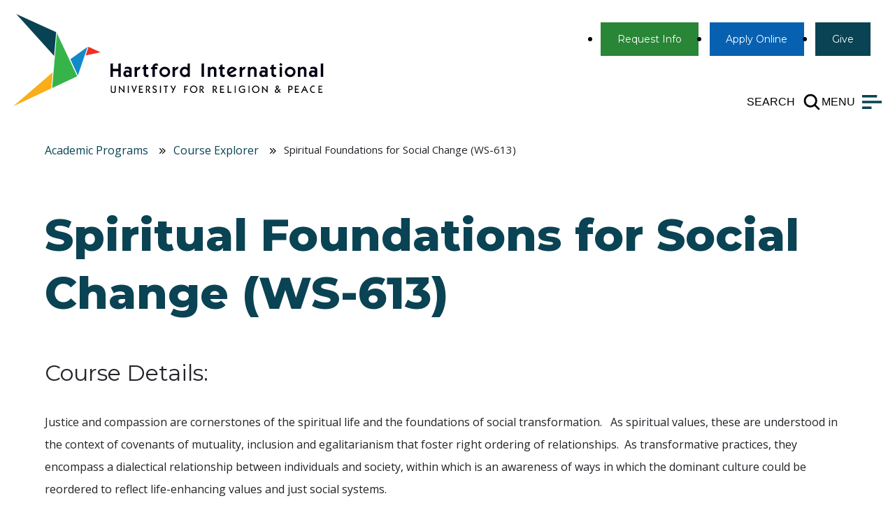

--- FILE ---
content_type: text/html; charset=UTF-8
request_url: https://www.hartfordinternational.edu/courses/spiritual-foundations-for-social-change
body_size: 10254
content:
<!DOCTYPE html>
<html lang="en" dir="ltr" prefix="content: http://purl.org/rss/1.0/modules/content/  dc: http://purl.org/dc/terms/  foaf: http://xmlns.com/foaf/0.1/  og: http://ogp.me/ns#  rdfs: http://www.w3.org/2000/01/rdf-schema#  schema: http://schema.org/  sioc: http://rdfs.org/sioc/ns#  sioct: http://rdfs.org/sioc/types#  skos: http://www.w3.org/2004/02/skos/core#  xsd: http://www.w3.org/2001/XMLSchema# ">
  <head>
    <meta charset="utf-8" />
<meta name="Generator" content="Drupal 10 (https://www.drupal.org)" />
<meta name="MobileOptimized" content="width" />
<meta name="HandheldFriendly" content="true" />
<meta name="viewport" content="width=device-width, initial-scale=1.0" />
<link rel="icon" href="/themes/custom/hartford/favicon.ico" type="image/vnd.microsoft.icon" />
<link rel="canonical" href="https://www.hartfordinternational.edu/courses/spiritual-foundations-for-social-change" />
<link rel="shortlink" href="https://www.hartfordinternational.edu/node/12769" />

    <meta name="viewport" content="width=device-width, initial-scale=1.0, viewport-fit=cover">
                                <meta name="url" content="https://www.hartfordinternational.edu/courses/spiritual-foundations-for-social-change"/>
    <meta name="type" content="website"/>
    <meta name="description" content="At Hartford International, you’ll join an interfaith peer group and professors who broaden your perspective and, in turn, deepen your ability to make a difference in a world where the roads no longer diverge – they come together."/>
    <meta name="keywords" content=""/>
    <meta property="og:image" content="https://www.hartfordinternational.edu/themes/custom/hartford/assets/images/logo-no-text.svg"/>
    <meta property="og:title" content="Spiritual Foundations for Social Change"/>
    <meta property="og:description" content="At Hartford International, you’ll join an interfaith peer group and professors who broaden your perspective and, in turn, deepen your ability to make a difference in a world where the roads no longer diverge – they come together."/>
    <link rel="preconnect" href="https://fonts.googleapis.com">
    <link rel="preconnect" href="https://fonts.gstatic.com" crossorigin>
    
    <!-- Google Tag Manager -->
    <script>(function(w,d,s,l,i){w[l]=w[l]||[];w[l].push({'gtm.start':
    new Date().getTime(),event:'gtm.js'});var f=d.getElementsByTagName(s)[0],
    j=d.createElement(s),dl=l!='dataLayer'?'&l='+l:'';j.async=true;j.src=
    'https://www.googletagmanager.com/gtm.js?id='+i+dl;f.parentNode.insertBefore(j,f);
    })(window,document,'script','dataLayer','GTM-564ZXMM');</script>
    <!-- End Google Tag Manager -->

          <title>Spiritual Foundations for Social Change | Hartford International University</title>
    
    <script type="application/ld+json">
    {
      "@context": "https://schema.org",
      "@type": "EducationalOrganization",
      "url": "https://www.hartfordinternational.edu/",
      "name": "Hartford International University",
      "description": "Hartford International University allows graduate students to explore religion in an open environment. We welcome Muslim, Christian, Jewish and other students from around the world.",
      "address": {
        "@type": "PostalAddress",
        "streetAddress": "77 Sherman Street",
        "addressLocality": "Hartford",
        "addressRegion": "Connecticut",
        "postalCode": "06105-2260",
        "addressCountry": "United States"
      },
      "telephone": "+1 (860) 509-9500",
      "potentialAction": {
        "@type": "SearchAction",
        "target": "https://www.hartfordinternational.edu/search/{search_term_string}",
        "query-input": "required name=search_term_string"
      }
    }
    </script>
    <link rel="stylesheet" media="all" href="/sites/default/files/css/css_6rZuH5Ca0qP6NMK3cSbbUhV_Bdam4axW_I7bmOOvHHY.css?delta=0&amp;language=en&amp;theme=hartford&amp;include=eJwFwYEJwCAMBMCFlIxUIr42EBWSh-L2vXs1OE50mX6aek1etz1LGvFZx6OOoNg2lrxJLGma-AFiZBWx" />
<link rel="stylesheet" media="all" href="https://fonts.googleapis.com/css2?family=Inter:wght@100..900&amp;family=Montserrat:ital,wght@0,100..900;1,100..900&amp;family=Open+Sans:ital,wght@0,300..800;1,300..800&amp;display=swap" />
<link rel="stylesheet" media="all" href="/sites/default/files/css/css_4m-8pkXSL1MuR2-_9VKg8u8S9xMgt3CUzhFx_bIp_K4.css?delta=2&amp;language=en&amp;theme=hartford&amp;include=eJwFwYEJwCAMBMCFlIxUIr42EBWSh-L2vXs1OE50mX6aek1etz1LGvFZx6OOoNg2lrxJLGma-AFiZBWx" />

    
          </head>
  <body class="path-node page-node-type-course index">
    <!-- Google Tag Manager (noscript) -->
    <noscript><iframe src="https://www.googletagmanager.com/ns.html?id=GTM-564ZXMM"
    height="0" width="0" style="display:none;visibility:hidden"></iframe></noscript>
    <!-- End Google Tag Manager (noscript) -->
        <a href="#main-content" class="visually-hidden focusable skip-link">
        Skip to main content
    </a>
    <header id="header">
	<div class="container--large">
		<div class="header--inner">
			<div class="header--left">
				<a href="/">
                    <picture>
                        <source srcset="/themes/custom/hartford/assets/images/logo-main.svg" media="(min-width: 760px)"  height="133" width="445">
                        <source srcset="/themes/custom/hartford/assets/images/logo-mobile.svg" height="84" width="400">
                        <img src="/themes/custom/hartford/assets/images/logo-main.svg" alt="Hartford International Home" height="133" width="445">
                    </picture>
                </a>
			</div>
			<div class="header--right">
				<div class="nav--buttons">
					<ul>
						<li><a href="/interreligious-peace-studies-programs/admissions-aid/information-request" class="btn bg-green-dark"><span class="mobile-only">Get&nbsp;Info</span><span class="desktop-only">Request Info</span></a></li>
						<li><a href="/interreligious-peace-studies-programs/admissions-aid/apply-hartford-international" class="btn bg-blue">Apply<span class="desktop-only"> Online</span></a></li>
						<li><a href="/alumni-giving/giving/donate-now" class="btn bg-navy-dark">Give</a></li>
					</ul>
				</div>
				<nav class="nav--primary">
					<div class="desktop-only">
                        <button class="search-trigger" aria-label="Open site search">
                            <span class="desktop-only">Search</span>
                            <span class="icon search"></span>
                        </button>
                    </div>
                    <div>
                        <button class="menu-trigger" aria-label="Open main menu">
                            <spam class="desktop-only">Menu</spam>
                            <span class="icon menu"></span>
                        </button>
                    </div>
				</nav>
			</div>
		</div>
	</div>
	<dialog class="nav-offcanvas triggered-area vertical-nav block-scroll" id="vertical-nav">
		<div class="nav-offcanvas--inner">
			<div class="nav-offcanvas--header">
				<div class="container--xsmall">
					<form action="/search" method="GET">
						<label class="screen-reader-text" for="search">Search</label>
						<input type="search" id="search" name="search_api_fulltext" class="search-input" placeholder="Search hartfordinternational.edu…" autocomplete="off">
											</form>
				</div>
				<button class="btn-close offcanvas-close-button" aria-label="Close the menu">
					<span class="desktop-only">Close</span>
					<span class="icon close"></span>
				</button>
			</div>
			
<div class="nav-menu">
    <div class="container--small">
        <div class="nav-level-1">
            <ul>
                <li>
                    <button class="nav-accordion" aria-expanded="false" aria-controls="nav-subnav-1" id="nav-accordion-1">Academic Programs</button>
                    <div class="subnav" id="nav-subnav-1">
                        <div class="subnav--inner">
                            <p>We offer graduate-level programs and certificates that prepare the next generation of religious leaders and peacebuilders.</p>
                            <a href="/academic-programs" class="btn"  aria-describedby="nav-accordion-1">Learn More &raquo;</a>
                                                        <div class="nav-level-2">
                              <ul>
                                                                  <li><a href="/academic-programs/degrees-and-graduate-certificates">Degrees &amp; Graduate Certificates</a></li>
                                                                  <li><a href="/academic-programs/degrees-and-graduate-certificates/black-ministries-certificate-program">Black Ministries Certificate Program</a></li>
                                                                  <li><a href="/academic-programs/ecological-programs-and-initiatives">Ecological Programs and Initiatives</a></li>
                                                                  <li><a href="/academic-programs/student-experience">Student Experience</a></li>
                                                                  <li><a href="/interreligious-peace-studies-programs/online-learning">Online Learning</a></li>
                                                                  <li><a href="/interreligious-peace-studies-programs/admissions-aid">Admissions &amp; Aid</a></li>
                                                                  <li><a href="/academic-programs/academic-catalog">Academic Catalog</a></li>
                                                                  <li><a href="/student-affairs/academics/register-courses/browse-course-catalog">Course Explorer</a></li>
                                                              </ul>
                            </div>
                                                  </div>
                    </div>
                </li>
                <li>
                  <button class="nav-accordion" aria-expanded="false" aria-controls="nav-subnav-2"  id="nav-accordion-2">Continuing &amp; Professional Education</button>
                  <div class="subnav" id="nav-subnav-2">
                      <div class="subnav--inner">
                          <p>Explore our programs in religious diversity training and consultation designed for businesses and working professionals.</p>
                          <a href="/continuing-professional-education" class="btn"  aria-describedby="nav-accordion-2">Learn More &raquo;</a>
                                                </div>
                  </div>
                </li>
                <li>
                  <button class="nav-accordion" aria-expanded="false" aria-controls="nav-subnav-3"  id="nav-accordion-3">Religion Research</button>
                  <div class="subnav" id="nav-subnav-3">
                      <div class="subnav--inner">
                          <p>Hartford International faculty and students conduct groundbreaking research about religion in the United States and throughout the world.</p>
                          <a href="/religion-research" class="btn"  aria-describedby="nav-accordion-3">Learn More &raquo;</a>
                                                      <div class="nav-level-2">
                              <ul>
                                                                  <li><a href="/religion-research/hartford-institute">Hartford Institute</a></li>
                                                                  <li><a href="/religion-research/macdonald-center">MacDonald Center</a></li>
                                                                  <li><a href="/religion-research/featured-research">Featured Research</a></li>
                                                                  <li><a href="/religion-research/journals">Journals</a></li>
                                                                  <li><a href="/religion-research/visiting-research-scholars-program">Visiting Research Scholars Program</a></li>
                                                              </ul>
                            </div>
                                                </div>
                  </div>
                </li>
                <li>
                  <button class="nav-accordion" aria-expanded="false" aria-controls="nav-subnav-4"  id="nav-accordion-4">Global &amp; Community Partnerships</button>
                  <div class="subnav" id="nav-subnav-4">
                      <div class="subnav--inner">
                          <p>Partnerships allow Hartford International students to experience faith in real communities across the globe.</p>
                          <a href="/global-community-partnerships" class="btn"  aria-describedby="nav-accordion-4">Learn More &raquo;</a>
                                                      <div class="nav-level-2">
                              <ul>
                                                                  <li><a href="/global-community-partnerships/howard-thurman-center">Howard Thurman Center for Justice and Transformational Ministry</a></li>
                                                                  <li><a href="/global-community-partnerships/center-transformative-spirituality">Center For Transformative Spirituality</a></li>
                                                                  <li><a href="/global-community-partnerships/gratz-college-exchange">Gratz College Exchange</a></li>
                                                                  <li><a href="/global-community-partnerships/hartford-consortium-higher-education">Hartford Consortium for Higher Education</a></li>
                                                                  <li><a href="/global-community-partnerships/boston-theological-interreligious-consortium">Boston Theological Interreligious Consortium</a></li>
                                                              </ul>
                            </div>
                                                </div>
                  </div>
                </li>
                <li>
                  <button class="nav-accordion" aria-expanded="false" aria-controls="nav-subnav-5"  id="nav-accordion-5">About Hartford International</button>
                  <div class="subnav" id="nav-subnav-5">
                      <div class="subnav--inner">
                          <p>Since 1834, we have been building on our legacy of cultivating interfaith scholarship, and preparing religious leaders and peacebuilders for today’s diverse world.</p>
                          <a href="/about" class="btn" aria-describedby="nav-accordion-5">Learn More &raquo;</a>
                                                      <div class="nav-level-2">
                              <ul>
                                                                  <li><a href="/about/heart-all">A Heart for All</a></li>
                                                                  <li><a href="/about/leadership">Leadership</a></li>
                                                                  <li><a href="/about/mission-dei-statement">Mission</a></li>
                                                                  <li><a href="https://www.hartfordinternational.edu/Diversity-Equity-and-Inclusion">DEI </a></li>
                                                                  <li><a href="/about/annual-report-praxis">Annual Report / Praxis</a></li>
                                                                  <li><a href="/about/accreditation">Accreditation</a></li>
                                                                  <li><a href="/HIU-Institutional-Membership-List">HIU Institutional Membership List</a></li>
                                                                  <li><a href="/about/campus">Campus</a></li>
                                                                  <li><a href="/about/media-relations">Media Relations</a></li>
                                                                  <li><a href="/about/employment">Employment</a></li>
                                                                  <li><a href="/about/history">History</a></li>
                                                                  <li><a href="/about/architecture">Architecture</a></li>
                                                                  <li><a href="https://novel-tees.printavo.com/merch/hartford-international">HIU Store</a></li>
                                                                  <li><a href="/about/our-name-change">Our Recent Name Change</a></li>
                                                                  <li><a href="/business-office">Business Office</a></li>
                                                              </ul>
                            </div>
                                                </div>
                  </div>
                </li>
            </ul>
        </div>
        
<div class="nav-menu--footer">
    <div class="social-media">
      <ul>
        <li>
            <a href="https://www.facebook.com/hartfordinternational" aria-label="Follow us on Facebook">
                <svg xmlns="http://www.w3.org/2000/svg" width="0.63rem" height="1rem" viewBox="0 0 320 512" aria-hidden="true"><path fill="currentColor" d="m279.14 288l14.22-92.66h-88.91v-60.13c0-25.35 12.42-50.06 52.24-50.06h40.42V6.26S260.43 0 225.36 0c-73.22 0-121.08 44.38-121.08 124.72v70.62H22.89V288h81.39v224h100.17V288z"/></svg>
            </a>
        </li>
        <li>
            <a href="https://www.instagram.com/hartfordinternational/" aria-label="Follow us on Instagram">
                <svg xmlns="http://www.w3.org/2000/svg" width="0.88rem" height="1rem" viewBox="0 0 448 512" aria-hidden="true"><path fill="currentColor" d="M224.1 141c-63.6 0-114.9 51.3-114.9 114.9s51.3 114.9 114.9 114.9S339 319.5 339 255.9S287.7 141 224.1 141m0 189.6c-41.1 0-74.7-33.5-74.7-74.7s33.5-74.7 74.7-74.7s74.7 33.5 74.7 74.7s-33.6 74.7-74.7 74.7m146.4-194.3c0 14.9-12 26.8-26.8 26.8c-14.9 0-26.8-12-26.8-26.8s12-26.8 26.8-26.8s26.8 12 26.8 26.8m76.1 27.2c-1.7-35.9-9.9-67.7-36.2-93.9c-26.2-26.2-58-34.4-93.9-36.2c-37-2.1-147.9-2.1-184.9 0c-35.8 1.7-67.6 9.9-93.9 36.1s-34.4 58-36.2 93.9c-2.1 37-2.1 147.9 0 184.9c1.7 35.9 9.9 67.7 36.2 93.9s58 34.4 93.9 36.2c37 2.1 147.9 2.1 184.9 0c35.9-1.7 67.7-9.9 93.9-36.2c26.2-26.2 34.4-58 36.2-93.9c2.1-37 2.1-147.8 0-184.8M398.8 388c-7.8 19.6-22.9 34.7-42.6 42.6c-29.5 11.7-99.5 9-132.1 9s-102.7 2.6-132.1-9c-19.6-7.8-34.7-22.9-42.6-42.6c-11.7-29.5-9-99.5-9-132.1s-2.6-102.7 9-132.1c7.8-19.6 22.9-34.7 42.6-42.6c29.5-11.7 99.5-9 132.1-9s102.7-2.6 132.1 9c19.6 7.8 34.7 22.9 42.6 42.6c11.7 29.5 9 99.5 9 132.1s2.7 102.7-9 132.1"/></svg>
            </a>
        </li>
        <li>
            <a href="https://www.linkedin.com/school/hartford-international/" aria-label="Follow us on LinkedIn">
                <svg xmlns="http://www.w3.org/2000/svg" width="0.88rem" height="1rem" viewBox="0 0 448 512" aria-hidden="true"><path fill="currentColor" d="M100.28 448H7.4V148.9h92.88zM53.79 108.1C24.09 108.1 0 83.5 0 53.8a53.79 53.79 0 0 1 107.58 0c0 29.7-24.1 54.3-53.79 54.3M447.9 448h-92.68V302.4c0-34.7-.7-79.2-48.29-79.2c-48.29 0-55.69 37.7-55.69 76.7V448h-92.78V148.9h89.08v40.8h1.3c12.4-23.5 42.69-48.3 87.88-48.3c94 0 111.28 61.9 111.28 142.3V448z"/></svg>
            </a>
        </li>
        <li>
            <a href="https://www.youtube.com/user/HartSem" aria-label="Subscribe to our YouTube channel">
                <svg xmlns="http://www.w3.org/2000/svg" width="1.13rem" height="1rem" viewBox="0 0 576 512" aria-hidden="true"><path fill="currentColor" d="M549.655 124.083c-6.281-23.65-24.787-42.276-48.284-48.597C458.781 64 288 64 288 64S117.22 64 74.629 75.486c-23.497 6.322-42.003 24.947-48.284 48.597c-11.412 42.867-11.412 132.305-11.412 132.305s0 89.438 11.412 132.305c6.281 23.65 24.787 41.5 48.284 47.821C117.22 448 288 448 288 448s170.78 0 213.371-11.486c23.497-6.321 42.003-24.171 48.284-47.821c11.412-42.867 11.412-132.305 11.412-132.305s0-89.438-11.412-132.305m-317.51 213.508V175.185l142.739 81.205z"/></svg>
            </a>
        </li>
        <li>
            <a href="https://bsky.app/profile/hartfordint.bsky.social" aria-label="Follow us on Bluesky">
            <svg xmlns="http://www.w3.org/2000/svg" width="0.63rem" height="1rem" viewBox="0 0 640 640"><path fill="currentColor" d="M439.8 358.7C436.5 358.3 433.1 357.9 429.8 357.4C433.2 357.8 436.5 358.3 439.8 358.7zM320 291.1C293.9 240.4 222.9 145.9 156.9 99.3C93.6 54.6 69.5 62.3 53.6 69.5C35.3 77.8 32 105.9 32 122.4C32 138.9 41.1 258 47 277.9C66.5 343.6 136.1 365.8 200.2 358.6C203.5 358.1 206.8 357.7 210.2 357.2C206.9 357.7 203.6 358.2 200.2 358.6C106.3 372.6 22.9 406.8 132.3 528.5C252.6 653.1 297.1 501.8 320 425.1C342.9 501.8 369.2 647.6 505.6 528.5C608 425.1 533.7 372.5 439.8 358.6C436.5 358.2 433.1 357.8 429.8 357.3C433.2 357.7 436.5 358.2 439.8 358.6C503.9 365.7 573.4 343.5 593 277.9C598.9 258 608 139 608 122.4C608 105.8 604.7 77.7 586.4 69.5C570.6 62.4 546.4 54.6 483.2 99.3C417.1 145.9 346.1 240.4 320 291.1z"/></svg>
            </a>
        </li>
        <li>
            <a href="https://www.threads.com/@hartfordinternational" aria-label="Follow us on Threads">
            <svg xmlns="http://www.w3.org/2000/svg" width="0.63rem" height="1rem" viewBox="0 0 640 640"><path fill="currentColor" d="M427.5 299.7C429.7 300.6 431.7 301.6 433.8 302.5C463 316.6 484.4 337.7 495.6 363.9C511.3 400.4 512.8 459.7 465.3 507.1C429.1 543.3 385 559.6 322.7 560.1L322.4 560.1C252.2 559.6 198.3 536 162 489.9C129.7 448.9 113.1 391.8 112.5 320.3L112.5 319.8C113 248.3 129.6 191.2 161.9 150.2C198.2 104.1 252.2 80.5 322.4 80L322.7 80C393 80.5 447.6 104 485 149.9C503.4 172.6 517 199.9 525.6 231.6L485.2 242.4C478.1 216.6 467.4 194.6 453 177C423.8 141.2 380 122.8 322.5 122.4C265.5 122.9 222.4 141.2 194.3 176.8C168.1 210.1 154.5 258.3 154 320C154.5 381.7 168.1 429.9 194.3 463.3C222.3 498.9 265.5 517.2 322.5 517.7C373.9 517.3 407.9 505.1 436.2 476.8C468.5 444.6 467.9 405 457.6 380.9C451.5 366.7 440.5 354.9 425.7 346C422 372.9 413.9 394.3 401 410.8C383.9 432.6 359.6 444.4 328.3 446.1C304.7 447.4 282 441.7 264.4 430.1C243.6 416.3 231.4 395.3 230.1 370.8C227.6 322.5 265.8 287.8 325.3 284.4C346.4 283.2 366.2 284.1 384.5 287.2C382.1 272.4 377.2 260.6 369.9 252C359.9 240.3 344.3 234.3 323.7 234.2L323 234.2C306.4 234.2 284 238.8 269.7 260.5L235.3 236.9C254.5 207.8 285.6 191.8 323.1 191.8L323.9 191.8C386.5 192.2 423.8 231.3 427.6 299.5L427.4 299.7L427.5 299.7zM271.5 368.5C272.8 393.6 299.9 405.3 326.1 403.8C351.7 402.4 380.7 392.4 385.6 330.6C372.4 327.7 357.8 326.2 342.2 326.2C337.4 326.2 332.6 326.3 327.8 326.6C284.9 329 270.6 349.8 271.6 368.4L271.5 368.5z"/></svg>
            </a>
        </li>
      </ul>
    </div>
    <div class="nav-menu--footer-col">
      <ul>
                  <li><a href="/faculty">HIU Faculty</a></li>
                  <li><a href="/giving">Giving</a></li>
                  <li><a href="/alumni">Alumni</a></li>
                  <li><a href="/giving/donate-now">Donate Now</a></li>
                  <li><a href="/news-events">News &amp; Events </a></li>
                  <li><a href="https://blog.hartfordinternational.edu/">Blog</a></li>
                          <li><a href="/current-students">Current Students </a></li>
                  <li><a href="/library">Library</a></li>
                  <li><a href="/student-affairs/student-resources/campus-safety">Campus Safety</a></li>
                  <li><a href="/contact">Contact Us</a></li>
                  <li><a href="/student-affairs/academics/register-courses">Course Schedules</a></li>
                  <li><a href="https://novel-tees.printavo.com/merch/hartford-international">HIU Store</a></li>
              </ul>
    </div>
</div>
    </div>
</div>
		</div>
	</dialog>
</header>
<div class="sticky-header" id="sticky-header" aria-hidden="true">
    <div class="container--large">
        <div class="sticky-header--inner">
            <div class="sticky-header--logo">
                <a href="/" tabindex="-1"><img src="/themes/custom/hartford/assets/images/logo-mobile.svg"></a>
            </div>
            <div class="sticky-header--buttons">
                <div class="nav--buttons">
                    <a href="/interreligious-peace-studies-programs/admissions-aid/information-request" class="btn bg-green" tabindex="-1">Info</a>
                    <a href="/interreligious-peace-studies-programs/admissions-aid/apply-hartford-international" class="btn bg-blue" tabindex="-1">Apply</a>
                    <a href="/alumni-giving/giving/donate-now" class="btn bg-navy-dark" tabindex="-1">Give</a>
                </div>
            </div>
            <div class="sticky-header--triggers">
                <div class="desktop-only">
                    <button class="search-trigger" tabindex="-1">
                        <span class="icon search"></span>
                    </button>
                </div>
                <div>
                    <button class="menu-trigger" tabindex="-1">
                        <span class="icon menu"></span>
                    </button>
                </div>
            </div>
        </div>
    </div>
</div>
    <main id="main-content">
      <div class="page-body">
        <div data-sitewide-alert></div>
          <div class="dialog-off-canvas-main-canvas" data-off-canvas-main-canvas>
    
<div class="container--medium">
  <nav class="breadcrumbs" aria-label="Breadcrumbs">
    <ul>
        <li>
          <a href="/interreligious-peace-studies-programs">Academic Programs</a>
        </li>
        <li>
            <a href="/interreligious-peace-studies-programs/course-explorer">Course Explorer</a>
        </li>
        <li>
          Spiritual Foundations for Social Change (WS-613)
        </li>
    </ul>
  </nav>
  <h1 class="degree-title">Spiritual Foundations for Social Change (WS-613)</h1>
</div>

<!-- COURSE DETAILS -->

      <div id="block-hartford-content">
  
    
      <div class="container--medium">
  <h3>Course Details:</h3>
      <p>Justice and compassion are cornerstones of the spiritual life and the foundations of social transformation.&nbsp;&nbsp; As spiritual values, these are understood in the context of covenants of mutuality, inclusion and egalitarianism that foster right ordering of relationships.&nbsp; As transformative practices, they encompass a dialectical relationship between individuals and society, within which is an awareness of ways in which the dominant culture could be reordered to reflect life-enhancing values and just social systems.</p>

<p>In this course, we will explore how these values and virtues cooperate in an engaged spirituality – i.e. grounded in the Holy One and attentive to the needs of a suffering world –by contemplating how they are embodied and operative in our own spiritual lives, and&nbsp; analyzing a situation of oppression and injustice with a critical and compassionate eye, and proposing solutions which are transformative, life-giving and just.</p>
  </div>
<div class="container--medium">
  <h3>Course Downloads:</h3>
  <ul>
          <li>
                  <span class="file file--mime--application-pdf file---application-pdf">
    <a href="/sites/default/files/2021-09/WS613-Prelim.pdf" type="/application/pdf" target="_blank">Prelim Syllabus - Fall 2018</a>
  </span>
  
      </li>
      </ul>
</div>


  </div>


  <div class="container--medium">
    
            <div><p><em>If you are not enrolled in a degree program but wish to register for this course, use the&nbsp;<a href="/current-students/academics/register-courses/online-registration-special-students-and-auditors">Online Registration for Special Students and Auditors</a>.</em></p></div>
      
  </div>

<div class="share-links">
    <div class="container share-links-container">
        <span class="share-links-share-text">Share this page</span>
        <a href="https://www.facebook.com/sharer/sharer.php?u=https%3A%2F%2Fwww.hartfordinternational.edu%2Fcourses%2Fspiritual-foundations-for-social-change" class="share-links-link" aria-label="Share this page on Facebook" data-platform="facebook">
            <svg xmlns="http://www.w3.org/2000/svg" width="1em" height="1em" viewBox="0 0 24 24" aria-hidden="true"><path fill="currentColor" d="M14 13.5h2.5l1-4H14v-2c0-1.03 0-2 2-2h1.5V2.14c-.326-.043-1.557-.14-2.857-.14C11.928 2 10 3.657 10 6.7v2.8H7v4h3V22h4z"/></svg>
        </a>
        <a href="https://twitter.com/intent/tweet?url=https%3A%2F%2Fwww.hartfordinternational.edu%2Fcourses%2Fspiritual-foundations-for-social-change" class="share-links-link" aria-label="Share this page on Twitter(X)" data-platform="twitter">
            <svg xmlns="http://www.w3.org/2000/svg" width="1em" height="1em" viewBox="0 0 24 24" aria-hidden="true"><path fill="currentColor" d="M18.205 2.25h3.308l-7.227 8.26l8.502 11.24H16.13l-5.214-6.817L4.95 21.75H1.64l7.73-8.835L1.215 2.25H8.04l4.713 6.231zm-1.161 17.52h1.833L7.045 4.126H5.078z"/></svg>
        </a>
        <a href="https://www.linkedin.com/shareArticle?mini=true&url=https%3A%2F%2Fwww.hartfordinternational.edu%2Fcourses%2Fspiritual-foundations-for-social-change&title=Spiritual%20Foundations%20for%20Social%20Change" class="share-links-link" aria-label="Share this page on LinkedIn" data-platform="linkedin">
            <svg xmlns="http://www.w3.org/2000/svg" width="1em" height="1em" viewBox="0 0 24 24" aria-hidden="true"><path fill="currentColor" d="M6.94 5a2 2 0 1 1-4-.002a2 2 0 0 1 4 .002M7 8.48H3V21h4zm6.32 0H9.34V21h3.94v-6.57c0-3.66 4.77-4 4.77 0V21H22v-7.93c0-6.17-7.06-5.94-8.72-2.91z"/></svg>
        </a>
        <a href="https://www.instagram.com/?url=https%3A%2F%2Fwww.hartfordinternational.edu%2Fcourses%2Fspiritual-foundations-for-social-change" class="share-links-link" aria-label="Share this page on Instagram" data-platform="instagram">
            <svg xmlns="http://www.w3.org/2000/svg" width="1em" height="1em" viewBox="0 0 24 24" aria-hidden="true"><path fill="currentColor" d="M12.001 9a3 3 0 1 0 0 6a3 3 0 0 0 0-6m0-2a5 5 0 1 1 0 10a5 5 0 0 1 0-10m6.5-.25a1.25 1.25 0 0 1-2.5 0a1.25 1.25 0 0 1 2.5 0M12.001 4c-2.474 0-2.878.007-4.029.058c-.784.037-1.31.142-1.798.332a2.886 2.886 0 0 0-1.08.703a2.89 2.89 0 0 0-.704 1.08c-.19.49-.295 1.015-.331 1.798C4.007 9.075 4 9.461 4 12c0 2.475.007 2.878.058 4.029c.037.783.142 1.31.331 1.797c.17.435.37.748.702 1.08c.337.336.65.537 1.08.703c.494.191 1.02.297 1.8.333C9.075 19.994 9.461 20 12 20c2.475 0 2.878-.007 4.029-.058c.782-.037 1.308-.142 1.797-.331a2.91 2.91 0 0 0 1.08-.703c.337-.336.538-.649.704-1.08c.19-.492.296-1.018.332-1.8c.052-1.103.058-1.49.058-4.028c0-2.474-.007-2.878-.058-4.029c-.037-.782-.143-1.31-.332-1.798a2.912 2.912 0 0 0-.703-1.08a2.884 2.884 0 0 0-1.08-.704c-.49-.19-1.016-.295-1.798-.331C14.926 4.006 14.54 4 12 4m0-2c2.717 0 3.056.01 4.123.06c1.064.05 1.79.217 2.427.465c.66.254 1.216.598 1.772 1.153a4.908 4.908 0 0 1 1.153 1.772c.247.637.415 1.363.465 2.428c.047 1.066.06 1.405.06 4.122c0 2.717-.01 3.056-.06 4.122c-.05 1.065-.218 1.79-.465 2.428a4.884 4.884 0 0 1-1.153 1.772a4.915 4.915 0 0 1-1.772 1.153c-.637.247-1.363.415-2.427.465c-1.067.047-1.406.06-4.123.06c-2.717 0-3.056-.01-4.123-.06c-1.064-.05-1.789-.218-2.427-.465a4.89 4.89 0 0 1-1.772-1.153a4.905 4.905 0 0 1-1.153-1.772c-.248-.637-.415-1.363-.465-2.428C2.012 15.056 2 14.717 2 12c0-2.717.01-3.056.06-4.122c.05-1.065.217-1.79.465-2.428a4.88 4.88 0 0 1 1.153-1.772A4.897 4.897 0 0 1 5.45 2.525c.637-.248 1.362-.415 2.427-.465C8.945 2.013 9.284 2 12.001 2"/></svg>
        </a>
    </div>
</div>      <div class="callout callout--full bg-teal-dark">
    <div class="container--xsmall">
        <div class="callout--inner">
            <div class="callout--full-text">
                <h2>Join our mailing list</h2>
                <p>Keep up with all the latest happenings at Hartford International.</p>

            </div>
            <div class="callout--full-small">
                <a href="/join-our-mailing-list" class="btn">Sign Up Now &raquo;</a>
            </div>
        </div>
    </div>
</div>





  </div>

        
      </div>
    </main>
    
<footer class="footer">
    <div class="container">
        <div class="footer-inner">
            <div class="footer-left">
                <address>
                    <span class="school-name">Hartford International <br>
                    University for Religion and Peace</span><br>
                    77 Sherman Street, Hartford, CT 06105-2260<br>
                    phone: <a href="tel:1-860-509-9500">(860) 509-9500</a>  |  email: <a href="mailto:info@hartfordinternational.edu">info@hartfordinternational.edu</a>
                </address>
                <div class="social-media">
                    <ul>
                        <li>
                            <a href="https://www.facebook.com/hartfordinternational" aria-label="Follow us on Facebook">
                                <svg xmlns="http://www.w3.org/2000/svg" width="0.63rem" height="1rem" viewBox="0 0 320 512" aria-hidden="true"><path fill="currentColor" d="m279.14 288l14.22-92.66h-88.91v-60.13c0-25.35 12.42-50.06 52.24-50.06h40.42V6.26S260.43 0 225.36 0c-73.22 0-121.08 44.38-121.08 124.72v70.62H22.89V288h81.39v224h100.17V288z"/></svg>
                            </a>
                        </li>
                        <li>
                            <a href="https://www.instagram.com/hartfordinternational/" aria-label="Follow us on Instagram">
                                <svg xmlns="http://www.w3.org/2000/svg" width="0.88rem" height="1rem" viewBox="0 0 448 512" aria-hidden="true"><path fill="currentColor" d="M224.1 141c-63.6 0-114.9 51.3-114.9 114.9s51.3 114.9 114.9 114.9S339 319.5 339 255.9S287.7 141 224.1 141m0 189.6c-41.1 0-74.7-33.5-74.7-74.7s33.5-74.7 74.7-74.7s74.7 33.5 74.7 74.7s-33.6 74.7-74.7 74.7m146.4-194.3c0 14.9-12 26.8-26.8 26.8c-14.9 0-26.8-12-26.8-26.8s12-26.8 26.8-26.8s26.8 12 26.8 26.8m76.1 27.2c-1.7-35.9-9.9-67.7-36.2-93.9c-26.2-26.2-58-34.4-93.9-36.2c-37-2.1-147.9-2.1-184.9 0c-35.8 1.7-67.6 9.9-93.9 36.1s-34.4 58-36.2 93.9c-2.1 37-2.1 147.9 0 184.9c1.7 35.9 9.9 67.7 36.2 93.9s58 34.4 93.9 36.2c37 2.1 147.9 2.1 184.9 0c35.9-1.7 67.7-9.9 93.9-36.2c26.2-26.2 34.4-58 36.2-93.9c2.1-37 2.1-147.8 0-184.8M398.8 388c-7.8 19.6-22.9 34.7-42.6 42.6c-29.5 11.7-99.5 9-132.1 9s-102.7 2.6-132.1-9c-19.6-7.8-34.7-22.9-42.6-42.6c-11.7-29.5-9-99.5-9-132.1s-2.6-102.7 9-132.1c7.8-19.6 22.9-34.7 42.6-42.6c29.5-11.7 99.5-9 132.1-9s102.7-2.6 132.1 9c19.6 7.8 34.7 22.9 42.6 42.6c11.7 29.5 9 99.5 9 132.1s2.7 102.7-9 132.1"/></svg>
                            </a>
                        </li>
                        <li>
                            <a href="https://www.linkedin.com/school/hartford-international/" aria-label="Follow us on LinkedIn">
                                <svg xmlns="http://www.w3.org/2000/svg" width="0.88rem" height="1rem" viewBox="0 0 448 512" aria-hidden="true"><path fill="currentColor" d="M100.28 448H7.4V148.9h92.88zM53.79 108.1C24.09 108.1 0 83.5 0 53.8a53.79 53.79 0 0 1 107.58 0c0 29.7-24.1 54.3-53.79 54.3M447.9 448h-92.68V302.4c0-34.7-.7-79.2-48.29-79.2c-48.29 0-55.69 37.7-55.69 76.7V448h-92.78V148.9h89.08v40.8h1.3c12.4-23.5 42.69-48.3 87.88-48.3c94 0 111.28 61.9 111.28 142.3V448z"/></svg>
                            </a>
                        </li>
                        <li>
                            <a href="https://www.youtube.com/user/HartSem" aria-label="Subscribe to our YouTube channel">
                                <svg xmlns="http://www.w3.org/2000/svg" width="1.13rem" height="1rem" viewBox="0 0 576 512" aria-hidden="true"><path fill="currentColor" d="M549.655 124.083c-6.281-23.65-24.787-42.276-48.284-48.597C458.781 64 288 64 288 64S117.22 64 74.629 75.486c-23.497 6.322-42.003 24.947-48.284 48.597c-11.412 42.867-11.412 132.305-11.412 132.305s0 89.438 11.412 132.305c6.281 23.65 24.787 41.5 48.284 47.821C117.22 448 288 448 288 448s170.78 0 213.371-11.486c23.497-6.321 42.003-24.171 48.284-47.821c11.412-42.867 11.412-132.305 11.412-132.305s0-89.438-11.412-132.305m-317.51 213.508V175.185l142.739 81.205z"/></svg>
                            </a>
                        </li>
                        <li>
                          <a href="https://bsky.app/profile/hartfordint.bsky.social" aria-label="Follow us on Bluesky">
                            <svg xmlns="http://www.w3.org/2000/svg" width="0.63rem" height="1rem" viewBox="0 0 640 640"><path fill="currentColor" d="M439.8 358.7C436.5 358.3 433.1 357.9 429.8 357.4C433.2 357.8 436.5 358.3 439.8 358.7zM320 291.1C293.9 240.4 222.9 145.9 156.9 99.3C93.6 54.6 69.5 62.3 53.6 69.5C35.3 77.8 32 105.9 32 122.4C32 138.9 41.1 258 47 277.9C66.5 343.6 136.1 365.8 200.2 358.6C203.5 358.1 206.8 357.7 210.2 357.2C206.9 357.7 203.6 358.2 200.2 358.6C106.3 372.6 22.9 406.8 132.3 528.5C252.6 653.1 297.1 501.8 320 425.1C342.9 501.8 369.2 647.6 505.6 528.5C608 425.1 533.7 372.5 439.8 358.6C436.5 358.2 433.1 357.8 429.8 357.3C433.2 357.7 436.5 358.2 439.8 358.6C503.9 365.7 573.4 343.5 593 277.9C598.9 258 608 139 608 122.4C608 105.8 604.7 77.7 586.4 69.5C570.6 62.4 546.4 54.6 483.2 99.3C417.1 145.9 346.1 240.4 320 291.1z"/></svg>
                          </a>
                        </li>
                        <li>
                          <a href="https://www.threads.com/@hartfordinternational" aria-label="Follow us on Threads">
                            <svg xmlns="http://www.w3.org/2000/svg" width="0.63rem" height="1rem" viewBox="0 0 640 640"><path fill="currentColor" d="M427.5 299.7C429.7 300.6 431.7 301.6 433.8 302.5C463 316.6 484.4 337.7 495.6 363.9C511.3 400.4 512.8 459.7 465.3 507.1C429.1 543.3 385 559.6 322.7 560.1L322.4 560.1C252.2 559.6 198.3 536 162 489.9C129.7 448.9 113.1 391.8 112.5 320.3L112.5 319.8C113 248.3 129.6 191.2 161.9 150.2C198.2 104.1 252.2 80.5 322.4 80L322.7 80C393 80.5 447.6 104 485 149.9C503.4 172.6 517 199.9 525.6 231.6L485.2 242.4C478.1 216.6 467.4 194.6 453 177C423.8 141.2 380 122.8 322.5 122.4C265.5 122.9 222.4 141.2 194.3 176.8C168.1 210.1 154.5 258.3 154 320C154.5 381.7 168.1 429.9 194.3 463.3C222.3 498.9 265.5 517.2 322.5 517.7C373.9 517.3 407.9 505.1 436.2 476.8C468.5 444.6 467.9 405 457.6 380.9C451.5 366.7 440.5 354.9 425.7 346C422 372.9 413.9 394.3 401 410.8C383.9 432.6 359.6 444.4 328.3 446.1C304.7 447.4 282 441.7 264.4 430.1C243.6 416.3 231.4 395.3 230.1 370.8C227.6 322.5 265.8 287.8 325.3 284.4C346.4 283.2 366.2 284.1 384.5 287.2C382.1 272.4 377.2 260.6 369.9 252C359.9 240.3 344.3 234.3 323.7 234.2L323 234.2C306.4 234.2 284 238.8 269.7 260.5L235.3 236.9C254.5 207.8 285.6 191.8 323.1 191.8L323.9 191.8C386.5 192.2 423.8 231.3 427.6 299.5L427.4 299.7L427.5 299.7zM271.5 368.5C272.8 393.6 299.9 405.3 326.1 403.8C351.7 402.4 380.7 392.4 385.6 330.6C372.4 327.7 357.8 326.2 342.2 326.2C337.4 326.2 332.6 326.3 327.8 326.6C284.9 329 270.6 349.8 271.6 368.4L271.5 368.5z"/></svg>
                          </a>
                        </li>
                    </ul>
                </div>
            </div>
            <div class="footer-right">
                <div class="footer-nav col">
                    <ul>
                                            <li><a href="/student-affairs/student-services/accessibility-services">Disability Support</a></li>
                                            <li><a href="/policies">Policies</a></li>
                                            <li><a href="/student-affairs/student-resources/title-ix-sexual-assault-sexual-violence-resources">Title IX</a></li>
                                            <li><a href="/about/employment">Employment</a></li>
                                            <li><a href="/sitemap">Sitemap</a></li>
                                            <li><a href="/about/leadership/trustees-ambassadors">Trustees</a></li>
                                            <li><a href="/alumni">Alumni</a></li>
                                                                <li><a href="/student-affairs">Current Students</a></li>
                                            <li><a href="/library">Library</a></li>
                                            <li><a href="/student-affairs/student-resources/campus-safety">Campus Safety</a></li>
                                            <li><a href="/contact">Contact Us</a></li>
                                            <li><a href="https://novel-tees.printavo.com/merch/hartford-international">HIU Store</a></li>
                                            <li><a href="/employees-only">Employees Only</a></li>
                                        </ul>
                </div>
            </div>
            <p class="copyright">© 2025 Hartford International University for Religion and Peace. All rights reserved.</p>
        </div>
        
    </div>
</footer>
    <script type="application/json" data-drupal-selector="drupal-settings-json">{"path":{"baseUrl":"\/","pathPrefix":"","currentPath":"node\/12769","currentPathIsAdmin":false,"isFront":false,"currentLanguage":"en"},"pluralDelimiter":"\u0003","suppressDeprecationErrors":true,"sitewideAlert":{"refreshInterval":15000,"automaticRefresh":true},"user":{"uid":0,"permissionsHash":"5d3ad319b1fb8d3919bd99a2e005e45b042600c9e917569ca41689ca994672e3"}}</script>
<script src="/sites/default/files/js/js_nSSTVwACC4kpM0FF8CPY56qSHDQDGTlaEj9rj_hLLtU.js?scope=footer&amp;delta=0&amp;language=en&amp;theme=hartford&amp;include=eJzLSCwqScsvStFPz8lPSszRLS6pzMnMS9cpzixJLc9MSY1PzEktKtHPzMssAQB3tREW"></script>

  </body>
</html>


--- FILE ---
content_type: text/css
request_url: https://www.hartfordinternational.edu/sites/default/files/css/css_4m-8pkXSL1MuR2-_9VKg8u8S9xMgt3CUzhFx_bIp_K4.css?delta=2&language=en&theme=hartford&include=eJwFwYEJwCAMBMCFlIxUIr42EBWSh-L2vXs1OE50mX6aek1etz1LGvFZx6OOoNg2lrxJLGma-AFiZBWx
body_size: 18988
content:
/* @license GPL-2.0-or-later https://www.drupal.org/licensing/faq */
.skip-link{clip:rect(0 0 0 0);-webkit-clip-path:inset(50%);clip-path:inset(50%);white-space:nowrap;width:1px;height:1px;position:absolute;overflow:hidden}.skip-link:focus-visible{clip:unset;clip-path:unset;color:#fff;text-align:center;text-transform:uppercase;background-color:#0e647c;width:100%;height:auto;padding:.25rem 1rem;text-decoration:none;display:block;position:relative}*{box-sizing:border-box;margin:0;padding:0}* :after,* :before{box-sizing:border-box}html{-webkit-text-size-adjust:none;-moz-text-size-adjust:none;text-size-adjust:none;font-size:100%}body{color:#232329;background-color:#fff;margin:0;font-family:Open Sans,sans-serif;font-size:1rem;font-weight:400;line-height:2}img{max-width:100%;height:auto}ul ul,ol ol,ul ol,ol ul{margin-top:0;margin-bottom:0}sup,sub{vertical-align:baseline;position:relative;top:-.4em}sub{top:.4em}pre,code{background:#ccc}pre{overflow:auto}code,kbd,pre,samp{font-family:Courier New,Courier,monospace;font-size:1em}code,samp,kbd{text-align:left;padding:0 .375rem;font-family:Courier New,Courier,monospace}pre{white-space:pre;word-wrap:normal;border:1px solid #949494;padding:1rem 0 1rem 1.5rem;font-family:Courier New,Courier,monospace;overflow:auto}pre>code{padding:0}table{border-collapse:collapse;border-spacing:0}td,th{padding:0}table{width:100%;margin:1em 0}th,td{vertical-align:top;border:1px solid #949494;padding:.25rem .75rem}dt{font-weight:700}form{margin:0}fieldset{border:1px solid #949494;padding:1rem}textarea{vertical-align:top;overflow:auto}legend{border:0;margin-left:-.5rem}button,input,select,textarea{vertical-align:baseline}button,input{line-height:normal;overflow:visible}input,textarea{box-sizing:border-box}button,input[type=button],input[type=reset],input[type=submit]{cursor:pointer;-webkit-appearance:button}input[type=checkbox]{box-sizing:border-box;width:1rem;height:1rem}input[type=radio]{box-sizing:border-box;width:1.125rem;height:1.125rem}input[type=search]{-webkit-appearance:textfield;vertical-align:middle;box-sizing:border-box}input[type=search]::-webkit-search-decoration{-webkit-appearance:none}input[type=color]{min-width:3rem;min-height:3rem;padding:0}button::-moz-focus-inner{border:0;padding:0}input::-moz-focus-inner{border:0;padding:0}table button,table input{overflow:auto}blockquote,q{quotes:none}blockquote:before,blockquote:after,q:before,q:after{content:"";content:none}blockquote,q,cite{font-style:normal}blockquote{border-left:.25rem solid #949494;margin-bottom:4rem;padding-left:1.625rem;font-style:normal;display:block}blockquote>p{padding:0}blockquote footer{text-align:right}ul,ol{margin-bottom:1.625rem;margin-left:1.5rem;list-style-position:outside}li ul,li ol{margin:0 1.625rem}dl dd{margin-left:1.625rem}nav ul li{list-style:none}a{color:#232329;text-decoration:underline}a:active{outline:none}figure{margin:0}abbr[title],dfn[title]{border-bottom:0}mark{background:#ff0}ins{background:#ff9;text-decoration:none}del{text-decoration:line-through}hr{clear:both;border:0;border-top:1px solid #949494;height:1px;margin-bottom:2rem;display:block}strong,b,dt{font-weight:700}dfn{font-style:italic}var,address{font-style:normal}sub,sup{vertical-align:baseline;font-size:.85em;line-height:0;position:relative}sup{top:-.5em}sub{bottom:-.25em}code,pre{background:#eee}pre{padding:.5rem}table{width:100%}table caption{padding:.5rem}table td,table th{text-align:center;border:1px solid #949494;padding:.5rem}h1,.h1{margin-bottom:.5em;font-family:Montserrat,sans-serif;font-size:2rem;font-weight:400;line-height:1.3;display:block}@media (min-width:57.5rem){h1,.h1{margin-bottom:.8em;font-size:2.625rem}}h1.degree-title,.h1.degree-title{color:#0a4353;font-size:2rem;font-weight:800}@media (min-width:47.5rem){h1.degree-title,.h1.degree-title{font-size:2.875rem}}@media (min-width:57.5rem){h1.degree-title,.h1.degree-title{max-width:100%;font-size:4rem}}h2,.h2{margin-bottom:.6em;font-family:Montserrat,sans-serif;font-size:1.625rem;font-weight:400;line-height:1.2;display:block}@media (min-width:47.5rem){h2,.h2{font-size:2rem}}@media (min-width:57.5rem){h2,.h2{font-size:2.5rem}}h3,.h3{margin-bottom:1em;font-family:Montserrat,sans-serif;font-size:1.375rem;font-weight:400;line-height:1.4;display:block}@media (min-width:47.5rem){h3,.h3{font-size:2rem}}h4,.h4{margin-bottom:1em;font-family:Montserrat,sans-serif;font-size:1.5rem;font-weight:300;line-height:1.35;display:block}@media (min-width:47.5rem){h4,.h4{font-size:1.75rem}}h5,.h5{margin-bottom:1em;font-family:Open Sans,sans-serif;font-size:1.5rem;font-weight:400;line-height:1.3;display:block}h6,.h6{margin-top:2rem;margin-bottom:1rem;font-size:1.125rem;line-height:1.53846}p{margin-top:0;margin-bottom:2rem}ul,ol,pre,table,blockquote{margin-top:2rem;margin-bottom:2rem}.marker{font-family:Permanent Marker,cursive;font-size:2.625rem}p.intro-text{font-size:1.125rem;font-weight:600;line-height:1.8}p.eyebrow{text-transform:uppercase;margin:1em 0;font-size:1rem;font-weight:600}p.eyebrow a{color:#288636;text-decoration:none}.bg-gray p.eyebrow a{color:#1d6327}input,textarea,select,option,optgroup,button,legend,fieldset{box-sizing:border-box;vertical-align:top;outline:none;font-size:1rem;display:block}label{margin:.625rem 0}input[type=text],input[type=email],input[type=password],input[type=search],input[type=color],input[type=date],input[type=datetime-local],input[type=month],input[type=number],input[type=tel],input[type=time],input[type=url],input[type=week],input[list],input[type=file],select,textarea{background-color:#fff;border:1px solid #737387;border-radius:.25rem;width:100%;max-width:25rem;padding:.5rem}input[type=text],input[type=email],input[type=password],input[type=search],input[type=color],input[type=date],input[type=datetime-local],input[type=month],input[type=number],input[type=tel],input[type=time],input[type=url],input[type=week],input[list]{-webkit-appearance:none;height:2.5rem}input[type=text]:focus-visible,input[type=email]:focus-visible,input[type=password]:focus-visible,input[type=search]:focus-visible,input[type=color]:focus-visible,input[type=date]:focus-visible,input[type=datetime-local]:focus-visible,input[type=month]:focus-visible,input[type=number]:focus-visible,input[type=tel]:focus-visible,input[type=time]:focus-visible,input[type=url]:focus-visible,input[type=week]:focus-visible,input[list]:focus-visible{outline:.125rem solid #737387}textarea{-webkit-appearance:none;height:5rem;overflow:auto}input[type=range]{width:100%;max-width:25rem;height:2.5rem}input[type=file]{min-height:2.5rem}input[type=search]{-webkit-appearance:none;height:2.5rem}input[type=search]::-webkit-search-cancel-button{-webkit-appearance:none}input[type=search]::-webkit-search-decoration{-webkit-appearance:none}input[type=checkbox],input[type=radio]{vertical-align:middle;display:inline-block}input[type=color]{border:0;border-radius:0;width:4.04509rem;padding:0}input[type=submit]:focus-visible{outline-offset:.125rem;outline:.125rem solid #737387}select{height:2.5rem}select[multiple]{height:auto;min-height:2.5rem;padding:0}select[multiple] option{margin:0;padding:.5rem}fieldset{border:1px solid #737387;border-radius:.25rem;padding:10px 25px}legend{padding:0 5px;font-weight:700}input[disabled],textarea[disabled],select[disabled],option[disabled],button[disabled]{cursor:not-allowed}input:focus-visible,textarea:focus-visible,select:focus-visible,option:focus-visible{background-color:#dcdcdc;border-color:#737387}input[type=checkbox]:focus,input[type=radio]:focus{outline:2px solid #737387}.select-custom{width:100%;max-width:25rem;display:inline-block;position:relative}.select-custom select{color:#fff;cursor:pointer;-webkit-appearance:none;appearance:none;background-color:#737387;border:0;outline:0;width:100%;max-width:25rem;margin:0;padding:.5rem 2em .5rem .5rem;line-height:1.5;display:inline-block}.select-custom select:focus:-moz-focusring{color:#0000;text-shadow:0 0 #000}.select-custom:after{content:"";pointer-events:none;border:.35rem solid #0000;border-top-color:#fff;width:0;height:0;margin-top:-.15rem;display:inline-block;position:absolute;top:50%;right:.75em}.select-custom select:active{color:#fff;background-color:#0074d9}.select-custom select::-ms-expand{display:none}@-moz-document url-prefix(){.select-custom select{text-indent:.01px;text-overflow:"";padding-right:1rem}.select-custom option{background-color:#fff}}.input-with-button{width:100%;max-width:25rem;height:2.5rem;position:relative}.input-with-button input{padding-right:30%}.input-with-button .btn{border-radius:0 .25rem .25rem 0;margin:0;padding:.5rem;font-size:1rem;line-height:2;position:absolute;top:0;right:0}.hidden,.screen-reader-text,.meta-nav{position:absolute;left:-99999em}.italic{font-style:italic}ul.clean,ol.clean{margin-left:0;list-style:none}ul.clean li,ol.clean li{padding-left:0}.float-left{float:left!important}.float-right{float:right!important}.clear-both{clear:both}@media (min-width:47.5rem){.mobile-only{display:none}}.desktop-only{display:none}@media (min-width:47.5rem){.desktop-only{display:block}}.display-block{display:block!important}.display-inline-block{display:inline-block!important}.display-flex{display:flex!important}.visually-hidden{clip:rect(1px,1px,1px,1px);word-wrap:normal;width:1px;height:1px;overflow:hidden;position:absolute!important}.position-relative{position:relative!important}.position-absolute{position:absolute!important}.position-fixed{position:fixed!important}.bold{font-weight:700}.uppercase{text-transform:uppercase}.bg-blue-light{background-color:#99d3fa}.bg-blue,.bg-blue-dark{color:#fff;background-color:#0761b0}.bg-blue .btn,.bg-blue-dark .btn{color:#fff;background-color:#06498499;border:.125rem solid #99d3fa}.bg-blue .btn:focus,.bg-blue .btn:hover,.bg-blue-dark .btn:focus,.bg-blue-dark .btn:hover{background-color:#064984}.bg-green-light{background-color:#c1e4c6}.bg-green,.bg-green-dark{color:#fff;background-color:#288636}.bg-green .btn,.bg-green-dark .btn{color:#fff;background-color:#1d632799;border:.125rem solid #c1e4c6}.bg-green .btn:focus,.bg-green .btn:hover,.bg-green-dark .btn:focus,.bg-green-dark .btn:hover{background-color:#1d6327}.bg-teal-light{background-color:#b5ddde}.bg-teal,.bg-teal-dark{color:#fff;background-color:#1e8285}.bg-teal .btn,.bg-teal-dark .btn{color:#fff;background-color:#165f6499;border:.125rem solid #b5ddde}.bg-teal .btn:focus,.bg-teal .btn:hover,.bg-teal-dark .btn:focus,.bg-teal-dark .btn:hover{background-color:#165f64}.bg-navy-light{background-color:#adcad3}.bg-navy{color:#fff;background-color:#0e647c}.bg-navy .btn{color:#fff;background-color:#0a435399;border:.125rem solid #adcad3}.bg-navy .btn:focus,.bg-navy .btn:hover{background-color:#0a4353}.bg-navy-dark{color:#fff;background-color:#0a4353}.bg-red-light{background-color:#f9bab5}.bg-red,.bg-red-dark{background-color:#cc1c0f}.bg-red .btn,.bg-red-dark .btn{background-color:#cc1c0f;border:.125rem solid #f9bab5}.bg-red .btn:focus,.bg-red .btn:hover,.bg-red-dark .btn:focus,.bg-red-dark .btn:hover{background-color:#a2150b}.bg-orange{background-color:#ff9f50}.bg-pink{background-color:#ef8187}.bg-purple-light{background-color:#bdbdd9}.bg-purple{background-color:#5b5b9f}.bg-purple-dark{background-color:#3d3d81}.bg-yellow-light{background-color:#ffd975}.bg-yellow{background-color:#fbae17}.bg-yellow-dark{background-color:#c98703}.bg-mint-light{background-color:#b4edd8}.bg-mint{background-color:#44d19d}.bg-mint-dark{background-color:#12ab60}.bg-gray{background-color:#f3f3f5}.bg-gradient-green-navy{background:linear-gradient(135deg,#31a543 0%,#0a4353 100%)}.bg-gradient-blue-green{background:linear-gradient(135deg,#0f7ab3 0%,#31a543 100%)}.bg-gradient-purple-red{background:linear-gradient(135deg,#3d3d81 0%,#ee3123 100%)}.bg-gradient-navy-purple{background:linear-gradient(135deg,#0a4353 0%,#5b5b9f 100%)}.bg-gradient-red-yellow{background:linear-gradient(135deg,#ee3123 0%,#fbae17 100%)}.blue-light{color:#99d3fa}.blue{color:#0f7ab3}.blue-dark{color:#0761b0}.green-light{color:#c1e4c6}.green{color:#31a543}.green-dark{color:#288636}.teal-light{color:#b5ddde}.teal,.teal-dark{color:#1e8285}.navy-light{color:#adcad3}.navy{color:#0e647c}.navy-dark{color:#0a4353}.red-light{color:#f9bab5}.red{color:#ee3123}.red-dark{color:#cc1c0f}.purple-light{color:#bdbdd9}.purple{color:#5b5b9f}.purple-dark{color:#3d3d81}.yellow-light{color:#ffd975}.yellow{color:#fbae17}.yellow-dark{color:#c98703}.mint-light{color:#b4edd8}.mint{color:#44d19d}.mint-dark{color:#12ab60}@keyframes fadeIn{0%{opacity:0}to{opacity:1}}@keyframes fadeInUp{0%{opacity:0;transform:translateY(100%)}to{opacity:1;transform:none}}@keyframes fadeInRight{0%{opacity:0;transform:translate(100%)}to{opacity:1;transform:none}}a,nav a{font-family:Montserrat,sans-serif}nav ul{margin:0}:where([id]){scroll-margin-top:12rem}section{padding:4em 0}section h2,section .h2,section h3,section .h3,section h4,section .h4,section h5,section .h5{color:#0a4353}section.detail{padding:0 0 4em}.section{padding:0 0 0 4em}.section.search{padding:0}.container,.container--large,.wrapper--indent,.container--medium,.profile--wrapper,.container--small,.container--xsmall,.contained{max-width:100rem;margin:0 auto;padding:0 1rem;display:block}@media (min-width:47.5rem){.container,.container--large,.wrapper--indent,.container--medium,.profile--wrapper,.container--small,.container--xsmall,.contained{width:95%;padding:0}}@media (min-width:75rem){.container,.container--large,.wrapper--indent,.container--medium,.profile--wrapper,.container--small,.container--xsmall,.contained{width:90%}}.container.relative,.relative.container--large,.relative.wrapper--indent,.relative.container--medium,.relative.profile--wrapper,.relative.container--small,.relative.container--xsmall,.contained.relative{position:relative}.container--xsmall{max-width:62.5rem}.container--small{max-width:75rem}.container--medium,.profile--wrapper{max-width:80rem}.wrapper--indent{clear:both;width:85%;max-width:74rem;padding:3em 0}.wrapper--indent.detail{padding:3em 0 0}.profile--wrapper{border-bottom:.125rem solid #d1d1d8;margin-bottom:2.25rem}.indent-one{width:90%;margin:0 auto}@media (min-width:47.5rem){.indent-one{width:80%;margin-inline:auto}}.indent-two{width:90%;margin:0 auto}@media (min-width:47.5rem){.indent-two{width:75%;margin-inline:auto}}.container--large{max-width:112.5rem}@media (min-width:75rem){.container--large{width:97%}}.more:after{content:"»";padding-left:.25rem}.grid{grid-gap:4rem;display:grid}@media (min-width:47.5rem){.grid.two-cols{grid-template-columns:repeat(2,1fr)}.grid.three-cols{grid-template-columns:repeat(3,1fr)}.grid.multi-width-cols{grid-template-columns:repeat(12,1fr)}.grid.grid-indent{margin:10rem 4rem}}.grid.vertical-align-center{align-items:center}.grid img{height:auto}@media (min-width:47.5rem){.grid .grid-1{grid-column:span 1}.grid .grid-2{grid-column:span 2}.grid .grid-3{grid-column:span 3}.grid .grid-4{grid-column:span 4}.grid .grid-5{grid-column:span 5}.grid .grid-6{grid-column:span 6}.grid .grid-7{grid-column:span 7}.grid .grid-8{grid-column:span 8}.grid .grid-9{grid-column:span 9}.grid .grid-10{grid-column:span 10}.grid .grid-11{grid-column:span 11}.grid .grid-12{grid-column:span 12}}.offset{margin-bottom:2rem!important}@media (min-width:47.5rem){.offset{margin-top:.625rem!important;margin-bottom:1rem!important}}.left-offset,img.left,.alignleft,img[data-align=left]{width:100%;transition:width 5ms linear!important}@media (min-width:47.5rem){.left-offset,img.left,.alignleft,img[data-align=left]{width:40%;margin-left:0;margin-right:2rem}}.right-offset,img.right,.alignright,img[data-align=right]{width:100%;transition:width 5ms linear!important}@media (min-width:47.5rem){.right-offset,img.right,.alignright,img[data-align=right]{width:40%;margin-left:2rem;margin-right:0;float:right!important}}.full-media-offset,img[data-align=center]{text-align:center;width:100%;margin-bottom:1rem;display:block}.image-caption,figcaption{margin-top:.25rem;padding:1em;font-size:.875rem;font-weight:600}.image-caption p,figcaption p{margin:0;line-height:1.5}figure.align-center{text-align:center}figure.align-left{margin-right:1.25rem}figure.align-right{margin-left:1.25rem}.align-left:has(img){float:none;width:100%}@media (min-width:47.5rem){.align-left:has(img){float:left;width:-moz-fit-content;width:fit-content;max-width:min(40%,25rem);margin-bottom:1.75rem;margin-right:1.75rem}}.align-right:has(img){float:none;width:100%}@media (min-width:47.5rem){.align-right:has(img){float:right;width:-moz-fit-content;width:fit-content;max-width:min(40%,25rem);margin-bottom:1.75rem;margin-left:1.75rem}}.align-center:has(img){text-align:center}.videoWrapper{max-width:100%;height:0;padding-bottom:56.25%;position:relative;overflow:hidden}.videoWrapper iframe,.videoWrapper object,.videoWrapper embed{width:100%;height:100%;position:absolute;top:0;left:0}.table-responsive table{border-collapse:collapse;width:100%}.table-responsive th{background-color:#eee;font-weight:700}.table-responsive th,.table-responsive td{text-align:left}@media (max-width:37.5rem){.table-responsive thead tr{position:absolute;top:-9999em;left:-9999em}.table-responsive tr{margin-bottom:.5em}.table-responsive tr,.table-responsive td{display:block}.table-responsive td{margin-bottom:-1px;padding-left:50%}.table-responsive td:before{content:attr(data-label);width:100%;margin-left:-100%;font-weight:700;display:inline-block}}@media (max-width:25rem){.table-responsive td{padding-left:.5em}.table-responsive td:before{margin-left:0;display:block}}.table-scroll{margin-bottom:.5em;position:relative;overflow:auto}.table-scroll table{border:0;width:auto;margin-bottom:0;display:block}.btn,.btn:visited,.btn:hover{text-align:center;text-decoration:none}.btn:focus-visible{text-decoration:underline}.btn{padding:.6em 1.5em;font-size:1rem;font-weight:600;transition:background-color .5s;display:inline-block}@media (min-width:47.5rem){.btn{padding:1.3em 2em}}@media (min-width:75rem){.btn{padding:1.3em 3em}}.btn.more:after{content:"»";margin-left:.25rem}.flex-row{margin-top:3em}@media (min-width:30rem){.flex-row{justify-content:center;display:flex}}@media (min-width:47.5rem){.flex-row{justify-content:flex-start}}.flex-row .btn{width:100%;margin-bottom:1em}@media (min-width:30rem){.flex-row .btn{width:auto;margin-bottom:0;margin-left:1.25rem}}.flex-row .btn:first-of-type{margin-left:0}.flex-column{flex-direction:column;display:flex}.flex-column .btn{margin-bottom:1.4em}#st-1{margin-left:.5em;z-index:1!important}#st-1 .st-btn[data-network=sharethis],#st-1 .st-btn[data-network=twitter],#st-1 .st-btn[data-network=linkedin],#st-1 .st-btn[data-network=facebook]{border-radius:50%;background-color:#a7a7aa!important;display:inline-block!important}header{z-index:12;background:#fff;width:100%;padding:.8rem 0;transition:box-shadow .5s;position:sticky;top:0}@media (orientation:landscape) and (max-width:calc(47.5rem - 1px)){header{position:relative}}@media (min-width:47.5rem){header{opacity:1;padding:1.2rem 0 1.4em;transition:opacity .4s}}header.shadow{box-shadow:0 -.25rem 1rem #737387}@media (min-width:47.5rem){header.shadow{box-shadow:unset;opacity:0;transition:opacity .4s,transform 0s .4s;transform:translate(-102%)}}header .header--inner{justify-content:space-between;align-items:flex-start;display:flex}header .header--left{width:min(75%,100% - 4rem)}@media (min-width:40rem){header .header--left{width:50%}}@media (min-width:57.5rem){header .header--left{width:33.33%}}@media (min-width:75rem){header .header--left{width:50%}}header .header--left a:focus-visible{outline-offset:.125rem;outline:.125rem solid #0761b0}@media (min-width:47.5rem){header .header--left img{width:min(100%,27.75rem);display:block}}@media (min-width:40rem){header .header--right{width:50%}}@media (min-width:57.5rem){header .header--right{width:66.67%}}@media (min-width:75rem){header .header--right{width:50%}}header .nav--buttons ul,header .nav--primary ul{justify-content:flex-end;margin:0;display:flex}header .nav--buttons ul li:not(:first-of-type),header .nav--primary ul li:not(:first-of-type){margin-left:.25rem}@media (min-width:47.5rem){header .nav--buttons ul li:not(:first-of-type),header .nav--primary ul li:not(:first-of-type){margin-left:1rem}}header .nav--buttons{color:#000012;background:#fff;width:100%;padding:.8em 1em;position:fixed;bottom:0;left:0}header .nav--buttons ul{justify-content:center}header .nav--buttons ul li{width:100%}header .nav--buttons ul li::marker{font-size:0}header .nav--buttons ul a{width:100%;height:100%}@media (min-width:47.5rem){header .nav--buttons ul a{align-items:center;display:flex}header .nav--buttons ul .desktop-only{display:contents}}@media (orientation:landscape) and (max-width:calc(47.5rem - 1px)){header .nav--buttons{display:none}}@media (min-width:47.5rem){header .nav--buttons{background:0 0;margin-left:0;padding:0;position:relative}header .nav--buttons ul{justify-content:flex-end}header .nav--buttons ul li,header .nav--buttons a{width:auto}}@media (min-width:57.5rem){header .nav--buttons{padding:.8em 1em}}header .nav--primary{justify-content:flex-end;display:flex}@media (min-width:47.5rem){header .nav--primary{gap:2.5rem;margin-top:2.5rem}}header .nav--primary li:first-of-type{display:none}@media (min-width:47.5rem){header .nav--primary li:first-of-type{display:block}}header .nav--primary li a{cursor:pointer;text-transform:uppercase;justify-content:flex-end;align-items:center;min-width:8rem;padding-right:1rem;font-size:.875rem;font-weight:600;text-decoration:none;display:flex;position:absolute;top:3.375rem;right:0}@media (min-width:47.5rem){header .nav--primary li a{position:inherit}}header .nav--primary li.mobile-only a{top:1.125rem}header .btn{padding:.7em 1em;font-size:.875rem;font-weight:400;line-height:1.4}@media (min-width:47.5rem){header .btn{padding:.7em 1.7em}}@media (min-width:57.5rem){header .btn{line-height:2}}header .btn.bg-blue:hover{background:#0761b0}header .btn.bg-navy-dark:hover{background:#0a4353}header .btn.bg-green-dark:hover{background:#288636}header .btn:focus-visible{outline-offset:.125rem;outline:.125rem solid #0761b0}header .search-trigger,header .menu-trigger{border:unset;text-transform:uppercase;background-color:#0000;font-size:.875rem;font-weight:500}@media (min-width:47.5rem){header .search-trigger,header .menu-trigger{align-items:center;font-size:1rem;display:flex}}header .search-trigger:focus-visible,header .menu-trigger:focus-visible{outline-offset:.125rem;outline:.125rem solid #0761b0}header .icon{text-rendering:auto;background-position:50%;background-repeat:no-repeat;background-size:1.75rem;margin-left:.625rem;display:inline-block}header .icon.search{background-image:url("data:image/svg+xml,%3Csvg xmlns='http://www.w3.org/2000/svg' width='1em' height='1em' viewBox='0 0 512 512'%3E%3Cpath fill='%23' d='M456.69 421.39L362.6 327.3a173.81 173.81 0 0 0 34.84-104.58C397.44 126.38 319.06 48 222.72 48S48 126.38 48 222.72s78.38 174.72 174.72 174.72A173.81 173.81 0 0 0 327.3 362.6l94.09 94.09a25 25 0 0 0 35.3-35.3M97.92 222.72a124.8 124.8 0 1 1 124.8 124.8a124.95 124.95 0 0 1-124.8-124.8'/%3E%3C/svg%3E");width:1.75rem;height:1.75rem}header .icon.menu{color:#fff;text-align:center;background-color:#0f7ab3;background-image:url("data:image/svg+xml,%3Csvg xmlns='http://www.w3.org/2000/svg' width='1em' height='1em' viewBox='0 0 24 24'%3E%3Cpath fill='%23fff' d='M3 4h18v2H3zm0 7h18v2H3zm0 7h18v2H3z'/%3E%3C/svg%3E");border-radius:50%;width:2.75rem;height:2.75rem;padding-top:.8rem}@media (min-width:47.5rem){header .icon.menu{border-radius:unset;background-color:#0000;background-image:url("data:image/svg+xml,%3Csvg width='25px' height='17px' viewBox='0 0 25 17' version='1.1' xmlns='http://www.w3.org/2000/svg' xmlns:xlink='http://www.w3.org/1999/xlink'%3E%3Cg stroke='none' stroke-width='1' fill='none' fill-rule='evenodd'%3E%3Cg transform='translate(-1528.000000, -106.000000)' fill='%23094353'%3E%3Cg transform='translate(1528.000000, 106.000000)'%3E%3Crect id='Rectangle' x='0' y='0' width='19' height='3'%3E%3C/rect%3E%3Crect id='Rectangle-Copy-12' x='0' y='7' width='25' height='3'%3E%3C/rect%3E%3Crect id='Rectangle-Copy-13' x='0' y='14' width='12' height='3'%3E%3C/rect%3E%3C/g%3E%3C/g%3E%3C/g%3E%3C/svg%3E");width:1.75rem;height:1.75rem}}header .icon.menu.mobile{color:#fff;text-align:center;background:#0f7ab3;border-radius:50%;width:2.75rem;height:2.75rem;padding-top:.8rem}header .icon.close{background-image:url("data:image/svg+xml,%3Csvg xmlns='http://www.w3.org/2000/svg' width='0.69em' height='1em' viewBox='0 0 352 512'%3E%3Cpath fill='white' d='m242.72 256l100.07-100.07c12.28-12.28 12.28-32.19 0-44.48l-22.24-22.24c-12.28-12.28-32.19-12.28-44.48 0L176 189.28L75.93 89.21c-12.28-12.28-32.19-12.28-44.48 0L9.21 111.45c-12.28 12.28-12.28 32.19 0 44.48L109.28 256L9.21 356.07c-12.28 12.28-12.28 32.19 0 44.48l22.24 22.24c12.28 12.28 32.2 12.28 44.48 0L176 322.72l100.07 100.07c12.28 12.28 32.2 12.28 44.48 0l22.24-22.24c12.28-12.28 12.28-32.19 0-44.48z'/%3E%3C/svg%3E");background-size:contain;width:1.5rem;height:1.5rem}header.nav-up{top:-99px}@media (min-width:47.5rem){header.nav-up{top:-190px}}.sticky-header{display:none}@media (min-width:47.5rem){.sticky-header{opacity:1;z-index:10;background-color:#fff;width:100%;padding:.25rem 0;display:block;position:fixed;top:0;box-shadow:0 -.25rem 1rem #737387}}header:not(.shadow)+.sticky-header{box-shadow:none;opacity:0;transition:opacity .2s .1s,box-shadow .5s}.sticky-header .sticky-header--inner{flex-flow:row;align-items:center;gap:1rem;display:flex}.sticky-header .sticky-header--logo{width:22.75rem}.sticky-header .sticky-header--logo img{display:block}.sticky-header .sticky-header--buttons{text-align:right;flex-grow:1}.sticky-header .sticky-header--triggers{gap:.5rem;display:flex}.sticky-header .btn{padding:.7em 1.7em;font-size:.875rem;font-weight:400;line-height:1.4}.sticky-header .search-trigger,.sticky-header .menu-trigger{border:unset;text-transform:uppercase;background-color:#0000;font-size:.875rem;font-weight:500}@media (min-width:47.5rem){.sticky-header .search-trigger,.sticky-header .menu-trigger{align-items:center;font-size:1rem;display:flex}}.sticky-header .search-trigger:focus-visible,.sticky-header .menu-trigger:focus-visible{outline-offset:.125rem;outline:.125rem solid #0761b0}.sticky-header .icon{text-rendering:auto;background-position:50%;background-repeat:no-repeat;background-size:1.75rem;margin-left:.625rem;display:inline-block}.sticky-header .icon.search{background-image:url("data:image/svg+xml,%3Csvg xmlns='http://www.w3.org/2000/svg' width='1em' height='1em' viewBox='0 0 512 512'%3E%3Cpath fill='%23' d='M456.69 421.39L362.6 327.3a173.81 173.81 0 0 0 34.84-104.58C397.44 126.38 319.06 48 222.72 48S48 126.38 48 222.72s78.38 174.72 174.72 174.72A173.81 173.81 0 0 0 327.3 362.6l94.09 94.09a25 25 0 0 0 35.3-35.3M97.92 222.72a124.8 124.8 0 1 1 124.8 124.8a124.95 124.95 0 0 1-124.8-124.8'/%3E%3C/svg%3E");width:1.75rem;height:1.75rem}.sticky-header .icon.menu{color:#fff;text-align:center;background-color:#0f7ab3;background-image:url("data:image/svg+xml,%3Csvg xmlns='http://www.w3.org/2000/svg' width='1em' height='1em' viewBox='0 0 24 24'%3E%3Cpath fill='%23fff' d='M3 4h18v2H3zm0 7h18v2H3zm0 7h18v2H3z'/%3E%3C/svg%3E");border-radius:50%;width:2.75rem;height:2.75rem;padding-top:.8em}@media (min-width:47.5rem){.sticky-header .icon.menu{border-radius:unset;background-color:#0000;background-image:url("data:image/svg+xml,%3Csvg width='25px' height='17px' viewBox='0 0 25 17' version='1.1' xmlns='http://www.w3.org/2000/svg' xmlns:xlink='http://www.w3.org/1999/xlink'%3E%3Cg stroke='none' stroke-width='1' fill='none' fill-rule='evenodd'%3E%3Cg transform='translate(-1528.000000, -106.000000)' fill='%23094353'%3E%3Cg transform='translate(1528.000000, 106.000000)'%3E%3Crect id='Rectangle' x='0' y='0' width='19' height='3'%3E%3C/rect%3E%3Crect id='Rectangle-Copy-12' x='0' y='7' width='25' height='3'%3E%3C/rect%3E%3Crect id='Rectangle-Copy-13' x='0' y='14' width='12' height='3'%3E%3C/rect%3E%3C/g%3E%3C/g%3E%3C/g%3E%3C/svg%3E");width:1.75rem;height:1.75rem}}.sticky-header .icon.menu.mobile{color:#fff;text-align:center;background:#0f7ab3;border-radius:50%;width:2.75rem;height:2.75rem;padding-top:.8em}.sticky-header .icon.close{background-image:url("data:image/svg+xml,%3Csvg xmlns='http://www.w3.org/2000/svg' width='0.69em' height='1em' viewBox='0 0 352 512'%3E%3Cpath fill='white' d='m242.72 256l100.07-100.07c12.28-12.28 12.28-32.19 0-44.48l-22.24-22.24c-12.28-12.28-32.19-12.28-44.48 0L176 189.28L75.93 89.21c-12.28-12.28-32.19-12.28-44.48 0L9.21 111.45c-12.28 12.28-12.28 32.19 0 44.48L109.28 256L9.21 356.07c-12.28 12.28-12.28 32.19 0 44.48l22.24 22.24c12.28 12.28 32.2 12.28 44.48 0L176 322.72l100.07 100.07c12.28 12.28 32.2 12.28 44.48 0l22.24-22.24c12.28-12.28 12.28-32.19 0-44.48z'/%3E%3C/svg%3E");background-size:contain;width:1.5rem;height:1.5rem}.nav-offcanvas{color:#232329;z-index:29;background:#fff;width:100%;min-width:100%;height:100%;max-height:100dvh;position:fixed;top:0}.nav-offcanvas#left-offcanvas{transition:left .7s cubic-bezier(.33,0,0,.99);left:-200%}.nav-offcanvas#left-offcanvas.open{left:0}.nav-offcanvas#right-offcanvas{transition:right .7s cubic-bezier(.33,0,0,.99);right:-200%}.nav-offcanvas#right-offcanvas.open{right:0}.nav-offcanvas#vertical-nav{transition:top .7s cubic-bezier(.33,0,0,.99);top:-400%}.nav-offcanvas#vertical-nav.open{top:0}.nav-offcanvas--inner{height:100%;overflow-y:scroll}.btn-close{color:#fff;cursor:pointer;text-transform:uppercase;background:#0a4353;border:none;align-items:center;padding:1em;font-size:1rem;font-weight:700;text-decoration:none;transition:background-color .5s;display:flex;position:absolute;top:2em;right:1em}@media (min-width:47.5rem){.btn-close{top:1.5em;right:1.5em}}.btn-close i{font-size:1.5rem}@media (min-width:47.5rem){.btn-close i{margin-left:.5em}}.btn-close:focus-visible{outline-offset:.125rem;outline:.125rem solid #fff}.nav-menu{background:#fff;display:block}.nav-menu.open{top:0;left:0;overflow:auto}@media (min-width:47.5rem){.nav-menu.open{overflow:visible}}.nav-menu .nav-level-1{padding-top:2em}@media (min-width:47.5rem){.nav-menu .nav-level-1{padding-top:2.5em}}.nav-menu .nav-level-1 ul{margin:0}.nav-menu .nav-level-1 li{border-top:.125rem solid #adcad3}.nav-menu .nav-level-1 li::marker{font-size:0}.nav-menu .nav-level-1 li button{border:unset;color:#0a4353;cursor:pointer;text-align:left;background-color:#0000;width:100%;padding:1em 3em 1em 1em;font-family:Montserrat,sans-serif;font-size:1.375rem;font-weight:400;line-height:1.4;text-decoration:none;display:block;position:relative}@media (min-width:47.5rem){.nav-menu .nav-level-1 li button{padding:.5em 1em;font-size:2rem}}.nav-menu .nav-level-1 li button:after{content:"+";font-size:2.625rem;display:inline-block;position:absolute;top:50%;right:.5em;transform:translateY(-50%)}@media (min-width:47.5rem){.nav-menu .nav-level-1 li button:after{right:1em}}.nav-menu .nav-level-1 li button:focus-visible,.nav-menu .nav-level-1 li button:hover,.nav-menu .nav-level-1 li button.open{background:#e2f8ff}.nav-menu .nav-level-1 li button:focus-visible{text-decoration:underline}.nav-menu .nav-level-1 li button.open:after{content:"-";right:.65em}@media (min-width:47.5rem){.nav-menu .nav-level-1 li button.open:after{right:1.15em}}.nav-menu .nav-level-1 li.open{background:#e2f8ff}.nav-menu .nav-level-1 li:last-of-type{border-bottom:.125rem solid #adcad3}.nav-menu .subnav{display:none;overflow:hidden}.nav-menu .subnav.expanded{display:block}.nav-menu .subnav .subnav--inner{padding:1em 1em 1em 1.4em}@media (min-width:47.5rem){.nav-menu .subnav .subnav--inner{padding:2em 30% 2em 2em}}.nav-menu .subnav .btn{color:#fff;background:#0761b0;font-size:1.125rem;font-weight:600;display:inline-block}.nav-menu .nav-level-2{padding:2em 0 0}@media (min-width:47.5rem){.nav-menu .nav-level-2{justify-content:space-between;padding:3em 10% 0 0;display:flex}}.nav-menu .nav-level-2 ul{margin:0}@media (min-width:47.5rem){.nav-menu .nav-level-2 ul{column-count:2;column-gap:2rem}}@media (min-width:75rem){.nav-menu .nav-level-2 ul{column-gap:8rem}}.nav-menu .nav-level-2 li{border:none;margin-bottom:1em}.nav-menu .nav-level-2 li a{color:#0761b0;padding:0;font-family:Montserrat,sans-serif;font-size:1.125rem;font-weight:500;text-decoration:none}@media (min-width:47.5rem){.nav-menu .nav-level-2 li a{font-size:1.25rem}}.nav-menu .nav-level-2 li a:focus-visible,.nav-menu .nav-level-2 li a:hover{outline:none;text-decoration:underline}.nav-menu .nav-level-2 li a:after{display:none}.nav-menu .nav-level-2 li:last-of-type{border-bottom:none}.overlay{opacity:0;transition:opacity 1.25s cubic-bezier(.33,0,0,.99);position:absolute}.overlay.visible{cursor:pointer;opacity:.35;z-index:19;background:#000;width:100%;height:100%;position:fixed;top:0;left:0}.touchevents .overlay{cursor:pointer}#overlay-mobile{opacity:0;z-index:9;background:#000012;width:100%;transition:opacity .5s;display:none;position:fixed;top:0;bottom:0}#overlay-mobile.visible{opacity:1;display:block}.disable-scroll{overflow:hidden}.nav-offcanvas--header{background:#0761b0;padding:2em 0;position:relative}.nav-offcanvas--header input{background-color:#fff;background-image:url("data:image/svg+xml,%3Csvg xmlns='http://www.w3.org/2000/svg' width='1em' height='1em' viewBox='0 0 512 512'%3E%3Cpath fill='%23' d='M456.69 421.39L362.6 327.3a173.81 173.81 0 0 0 34.84-104.58C397.44 126.38 319.06 48 222.72 48S48 126.38 48 222.72s78.38 174.72 174.72 174.72A173.81 173.81 0 0 0 327.3 362.6l94.09 94.09a25 25 0 0 0 35.3-35.3M97.92 222.72a124.8 124.8 0 1 1 124.8 124.8a124.95 124.95 0 0 1-124.8-124.8'/%3E%3C/svg%3E");background-position:.625rem;background-repeat:no-repeat;background-size:1.75rem 1.75rem;border:none;border-radius:0;width:82%;max-width:90%;height:3.375rem;padding:0 1.25rem 0 2.5rem;font-size:1.25rem;display:block}@media (min-width:47.5rem){.nav-offcanvas--header input{background-position:1.25rem;background-size:2.5rem 2.5rem;width:90%;height:4.5rem;margin:0 auto;padding:0 2.5em 0 5rem;font-size:1.75rem}}@media (max-width:40rem){.nav-offcanvas--header input{width:100%;max-width:100%}}.nav-offcanvas--header input:focus-visible{outline-offset:.25rem;outline:.125rem solid #fff}.nav-offcanvas--header input::placeholder{color:#0a4353;opacity:.6;font-family:Montserrat,sans-serif;font-size:1.25rem;font-weight:400}@media (min-width:47.5rem){.nav-offcanvas--header input::placeholder{font-size:1.75rem}}.nav-menu--footer{flex-wrap:wrap;justify-content:space-between;padding:2rem 1rem;display:flex}@media (min-width:47.5rem){.nav-menu--footer{flex-wrap:nowrap}}@media (min-width:57.5rem){.nav-menu--footer{column-gap:6rem;padding:2rem}}.nav-menu--footer .nav-menu--footer-col ul{margin:0}@media (min-width:47.5rem){.nav-menu--footer .nav-menu--footer-col ul{column-count:2;column-gap:2rem}}@media (min-width:75rem){.nav-menu--footer .nav-menu--footer-col ul{column-gap:8rem}}.nav-menu--footer li{margin-bottom:1em}.nav-menu--footer li::marker{font-size:0}.nav-menu--footer a{color:#0761b0;font-size:1.25rem;font-weight:500;text-decoration:none}.nav-menu--footer a:focus-visible,.nav-menu--footer a:hover{outline:none;text-decoration:underline}.nav-menu--footer .social-media{letter-spacing:.125rem;font-size:.5rem}@media (min-width:57.5rem){.nav-menu--footer .social-media{font-size:inherit;letter-spacing:inherit}}.nav-menu--footer .social-media ul{margin:0}.nav-menu--footer .social-media a:focus-visible{outline-offset:.125rem;outline:.125rem solid #0761b0}.carousel--container{clear:both}.carousel--container.hero{margin-bottom:6em;position:relative}.carousel--container.inner,.carousel--container.inner--image-grid,.carousel--container.inner--text-only{padding:6rem 0;overflow:hidden}.carousel--container.inner h2,.carousel--container.inner--image-grid h2,.carousel--container.inner--text-only h2{color:#0a4353;margin-bottom:1.5em}.carousel--container.inner img,.carousel--container.inner--image-grid img,.carousel--container.inner--text-only img{object-fit:cover;height:31.25rem;margin:0 .25rem;display:block}.carousel--container.inner .slide-image img,.carousel--container.inner--image-grid .slide-image img,.carousel--container.inner--text-only .slide-image img{height:inherit}.carousel .flickity-viewport{width:100%}.carousel-hero{background-color:#0e647c}.carousel-hero .slick-track{display:flex}.carousel-hero .hero-slide{background-repeat:no-repeat;background-size:100%;width:100%;height:auto;padding:2.5em 0}@media (min-width:57.5rem){.carousel-hero .hero-slide{background-size:100%,100% calc(100% - 4.25rem);padding-top:4.5em;padding-bottom:0}.carousel-hero .hero-slide .btn:focus-visible{outline:.125rem solid #fff;text-decoration:none}}.carousel-hero .hero-slide .slide-inner{flex-flow:column;display:flex}@media (min-width:75rem){.carousel-hero .hero-slide .slide-inner{flex-flow:row}}.carousel-hero .hero-slide.slide-1{background-image:linear-gradient(135deg,#fbae17 0 12%,#288636 12% 92%,#0f7ab3 92% 100%)}.carousel-hero .hero-slide.slide-1 .btn{color:#fff;background-color:#1d632799}.carousel-hero .hero-slide.slide-1 .btn:hover{background-color:#1d6327}.carousel-hero .hero-slide.slide-2{background-image:linear-gradient(135deg,#31a543 0 12%,#0761b0 12% 92%,#0a4353 92% 100%)}.carousel-hero .hero-slide.slide-2 .btn{color:#fff;background-color:#06498499}.carousel-hero .hero-slide.slide-2 .btn:hover{background-color:#064984}.carousel-hero .hero-slide.slide-3{background-image:linear-gradient(135deg,#0f7ab3 0 12%,#0e647c 12% 92%,#ee3123 92% 100%)}.carousel-hero .hero-slide.slide-3 .btn{color:#fff;background-color:#0a435399}.carousel-hero .hero-slide.slide-3 .btn:hover{background-color:#0a4353}.carousel-hero .hero-slide.slide-4{background-image:linear-gradient(135deg,#0e647c 0 12%,#cc1c0f 12% 92%,#319fa2 92% 100%)}.carousel-hero .hero-slide.slide-4 .btn{color:#fff;background-color:#a2150b99}.carousel-hero .hero-slide.slide-4 .btn:hover{background-color:#a2150b}.carousel-hero .hero-slide.slide-0{background-image:linear-gradient(135deg,#0e647c 0 12%,#1e8285 12% 92%,#319fa2 92% 100%)}.carousel-hero .hero-slide.slide-0 .btn{color:#fff;background-color:#165f6499}.carousel-hero .hero-slide.slide-0 .btn:hover{background-color:#165f64}@media (min-width:57.5rem){.carousel-hero .hero-slide.slide-1{background-image:linear-gradient(0deg,#fff 0 4.25rem,#0000 4.25rem 100%),linear-gradient(135deg,#fbae17 0 8%,#288636 8% 59%,#0f7ab3 59% 100%)}.carousel-hero .hero-slide.slide-2{background-image:linear-gradient(0deg,#fff 0 4.25rem,#0000 4.25rem 100%),linear-gradient(135deg,#31a543 0 8%,#0761b0 8% 59%,#0a4353 59% 100%)}.carousel-hero .hero-slide.slide-3{background-image:linear-gradient(0deg,#fff 0 4.25rem,#0000 4.25rem 100%),linear-gradient(135deg,#0f7ab3 0 8%,#0e647c 8% 59%,#ee3123 59% 100%)}.carousel-hero .hero-slide.slide-4{background-image:linear-gradient(0deg,#fff 0 4.25rem,#0000 4.25rem 100%),linear-gradient(135deg,#0e647c 0 8%,#cc1c0f 8% 59%,#319fa2 59% 100%)}.carousel-hero .hero-slide.slide-0{background-image:linear-gradient(0deg,#fff 0 4.25rem,#0000 4.25rem 100%),linear-gradient(135deg,#0e647c 0 8%,#1e8285 8% 59%,#319fa2 59% 100%)}}.carousel-hero .slide-text{padding:1.5rem 0 0}@media (min-width:57.5rem){.carousel-hero .slide-text{width:40%;padding:0 0 4.25rem}}.carousel-hero .slide-text h1{color:#fff}.carousel-hero .slide-text p{color:#fff;font-size:1.125rem;font-weight:400;line-height:1.7}.carousel-hero .slide-text .btn{text-transform:uppercase;width:min(100%,18rem);margin-top:1.4rem;padding:.75rem;font-size:1rem;font-weight:600;position:relative}.carousel-hero .slide-text .btn:after{-webkit-clip-path:polygon(0 0,100% 0,100% 100%);clip-path:polygon(0 0,100% 0,100% 100%);content:"";background-color:#fff;width:.625rem;height:.625rem;display:block;position:absolute;top:.5rem;right:.5rem}.carousel-hero .slide-image{order:-1;justify-content:flex-end;display:flex;position:relative}@media (min-width:57.5rem){.carousel-hero .slide-image{order:unset;width:60%;padding:0 0 0 1.25rem}}.carousel-hero .slide-image img{max-width:min(100%,38.5rem);display:block}.carousel-inner .slick-track{display:flex!important}.carousel-inner .carousel-slide{width:100%;height:auto;margin-right:1em}@media (min-width:47.5rem){.carousel-inner .carousel-slide{width:45%}}@media (min-width:57.5rem){.carousel-inner .carousel-slide{width:32%}}.carousel-inner .carousel-slide .slide-text{padding:1em .7em 0}.carousel-inner .carousel-slide .slide-text h5,.carousel-inner .carousel-slide .slide-text .h5{color:#0a4353;text-transform:uppercase;font-size:1rem;font-weight:700}.carousel-inner .carousel-slide .slide-text p{font-size:1.25rem;font-weight:400;line-height:1.5}.carousel-inner--image-gallery img{width:auto;height:min(31.25rem,80vh);display:block}.carousel-inner--text-only{padding:3.75rem 0 0}.carousel-inner--text-only .carousel-slide{width:95%;margin-right:1em;padding-left:1em}@media (min-width:47.5rem){.carousel-inner--text-only .carousel-slide{width:45%;margin-right:2em}}@media (min-width:57.5rem){.carousel-inner--text-only .carousel-slide{margin-right:4em}}.carousel-inner--text-only .carousel-slide .slide-text{padding:1em .7em 0 0}.carousel-inner--text-only .carousel-slide .slide-text h5,.carousel-inner--text-only .carousel-slide .slide-text .h5{color:#232329;text-transform:none;font-size:1.5rem;font-weight:700}.carousel-inner--text-only .carousel-slide .slide-text p{font-size:1.125rem;font-weight:300}.carousel-inner--text-only .carousel-slide .slide-text a{color:#0761b0;font-family:Open Sans,sans-serif;text-decoration:underline}.carousel-inner--text-only .carousel-slide:before{content:"";width:20%;height:.5rem;margin-bottom:1rem;display:block}.carousel-inner--text-only .carousel-slide:nth-of-type(6n+1):before{background-color:#44d19d}.carousel-inner--text-only .carousel-slide:nth-of-type(6n+2):before{background-color:#0f7ab3}.carousel-inner--text-only .carousel-slide:nth-of-type(6n+3):before{background-color:#ffd975}.carousel-inner--text-only .carousel-slide:nth-of-type(6n+4):before{background-color:#ee3123}.carousel-inner--text-only .carousel-slide:nth-of-type(6n+5):before{background-color:#bdbdd9}.carousel-inner--text-only .carousel-slide:nth-of-type(6n+6):before{background-color:#319fa2}.carousel-inner.news{overflow:hidden}.carousel-inner.news .carousel-slide{width:100%}.carousel-inner.news .slide-image,.carousel-inner.news .slide-text{float:left}.carousel-inner.news .slide-image{text-align:center}@media (min-width:47.5rem){.carousel-inner.news .slide-image{width:40%}.carousel-inner.news .slide-text{width:60%;padding-left:3rem}}.carousel-inner.news h3{color:#000012}.carousel-inner.news .more{color:#0f7ab3;font-family:Open Sans,sans-serif;font-size:1.25rem;font-weight:700;text-decoration:none}.carousel-inner.news .more:hover{text-decoration:underline}@media (min-width:57.5rem){.carousel-inner--image-grid{flex-flow:wrap;justify-content:space-between;gap:4rem;display:flex}.carousel-inner--image-grid .carousel-slide{width:calc(33.33% - 4rem)}.carousel-inner--image-grid .carousel-slide .slide-text h5,.carousel-inner--image-grid .carousel-slide .slide-text .h5{font-size:1.375rem}}.carousel-profiles .carousel-slide{width:100%}@media (min-width:47.5rem){.carousel-profiles.two-cols .carousel-slide{width:50%;padding:0 .5rem}.carousel-profiles.three-cols .carousel-slide{width:33.33%;padding:0 .5rem}}.carousel-profiles .flickity-prev-next-button{color:#fff;background:#00363e}.carousel-profiles .flickity-prev-next-button:hover{background:#00363ee6}.carousel-profiles .flickity-prev-next-button.hide{display:none}.carousel-profiles .flickity-prev-next-button.previous{left:-3.375rem}.carousel-profiles .flickity-prev-next-button.next{right:-3.375rem}.bg-gray .carousel-slide{background:#fff;padding:2em 1em}@media (min-width:47.5rem){.bg-gray .carousel-slide{padding:4em 3em}}.button-row{align-items:center;display:flex;bottom:15%}.button-row.hide{visibility:hidden}.button-row button,.button-row .button-group{display:flex}.button-row button{background:0 0;border:none}.button-row button:focus-visible{outline:.125rem solid}.button-row .button--previous,.button-row .button--next{font-size:2rem}.button-row .button-group{scrollbar-width:thin;padding:1.25rem 0;overflow-x:auto}.button-row .button-group button{border-radius:50%;width:1rem;height:1rem;display:inline-block}.button-row .button-group.hide{visibility:hidden;width:0}.hero .button-row{justify-content:center;width:100%;margin-top:1.3em;position:relative}@media (min-width:75rem){.hero .button-row{justify-content:flex-start;width:40%;margin-top:0;position:absolute;bottom:6.5rem}}.hero .button-row .slick-dots{bottom:unset;display:flex;position:relative}.hero .button-row .slick-dots li{width:1rem;height:1rem;margin:0 1rem}.hero .button-row .slick-dots li.slick-active button{background:#31a543;border:.125rem solid #31a543}@media (min-width:57.5rem){.hero .button-row .slick-dots li.slick-active button{background:#fff;border-color:#fff}}.hero .button-row button,.hero .button-row .button-group{color:#0a4353}@media (min-width:75rem){.hero .button-row button,.hero .button-row .button-group{color:#fff}}.hero .button-row .button-group button{border:.125rem solid #0a4353}.hero .button-row .button-group button.is-selected{background:#31a543;border-color:#31a543}.hero .button-row .button-group button:focus-visible{outline-offset:.25rem;outline:.125rem solid}@media (min-width:75rem){.hero .button-row .button-group button{border:.125rem solid #fff}.hero .button-row .button-group button.is-selected{background:#fff;border-color:#fff}}.hero .button-row .button--play-pause{margin-inline:4rem}@media (min-width:75rem){.hero .button-row .button--play-pause{margin-inline-start:4rem;margin-inline-end:unset}}.hero .button-row .button--play-pause:focus-visible{outline-offset:.25rem;outline:.125rem solid}.inner .button-row,.inner--image-gallery .button-row,.inner--image-grid .button-row,.inner--text-only .button-row,.profiles .button-row{z-index:1;justify-content:center;margin-top:2em;position:relative}@media (min-width:47.5rem){.inner .button-row,.inner--image-gallery .button-row,.inner--image-grid .button-row,.inner--text-only .button-row,.profiles .button-row{margin-top:2em}}.inner .button-row .button-group .slick-dots,.inner--image-gallery .button-row .button-group .slick-dots,.inner--image-grid .button-row .button-group .slick-dots,.inner--text-only .button-row .button-group .slick-dots,.profiles .button-row .button-group .slick-dots{bottom:unset;display:flex;position:relative}.inner .button-row .button-group .slick-dots li,.inner--image-gallery .button-row .button-group .slick-dots li,.inner--image-grid .button-row .button-group .slick-dots li,.inner--text-only .button-row .button-group .slick-dots li,.profiles .button-row .button-group .slick-dots li{width:1rem;height:1rem;margin:0 1rem}.inner .button-row .button-group .slick-dots li.slick-active button,.inner--image-gallery .button-row .button-group .slick-dots li.slick-active button,.inner--image-grid .button-row .button-group .slick-dots li.slick-active button,.inner--text-only .button-row .button-group .slick-dots li.slick-active button,.profiles .button-row .button-group .slick-dots li.slick-active button{background:#288636;border:.125rem solid #288636}.inner .button-row .button-group button,.inner--image-gallery .button-row .button-group button,.inner--image-grid .button-row .button-group button,.inner--text-only .button-row .button-group button,.profiles .button-row .button-group button{border:.125rem solid #0a4353;margin:0}.inner .button-row .button-group button.is-selected,.inner--image-gallery .button-row .button-group button.is-selected,.inner--image-grid .button-row .button-group button.is-selected,.inner--text-only .button-row .button-group button.is-selected,.profiles .button-row .button-group button.is-selected{background:#288636;border:.125rem solid #288636}.inner .button-row .button-group button:focus-visible,.inner--image-gallery .button-row .button-group button:focus-visible,.inner--image-grid .button-row .button-group button:focus-visible,.inner--text-only .button-row .button-group button:focus-visible,.profiles .button-row .button-group button:focus-visible{outline-offset:.25rem;outline:.125rem solid #0a4353}.inner .button-row .button--previous,.inner .button-row .button--next,.inner--image-gallery .button-row .button--previous,.inner--image-gallery .button-row .button--next,.inner--image-grid .button-row .button--previous,.inner--image-grid .button-row .button--next,.inner--text-only .button-row .button--previous,.inner--text-only .button-row .button--next,.profiles .button-row .button--previous,.profiles .button-row .button--next{color:#0a4353}.inner .button-row .button--previous:focus-visible,.inner .button-row .button--next:focus-visible,.inner--image-gallery .button-row .button--previous:focus-visible,.inner--image-gallery .button-row .button--next:focus-visible,.inner--image-grid .button-row .button--previous:focus-visible,.inner--image-grid .button-row .button--next:focus-visible,.inner--text-only .button-row .button--previous:focus-visible,.inner--text-only .button-row .button--next:focus-visible,.profiles .button-row .button--previous:focus-visible,.profiles .button-row .button--next:focus-visible{outline-offset:.25rem;outline:.125rem solid}.inner .button-row button[disabled],.inner--image-gallery .button-row button[disabled],.inner--image-grid .button-row button[disabled],.inner--text-only .button-row button[disabled],.profiles .button-row button[disabled]{opacity:.6}@media (min-width:57.5rem){.inner--image-grid .button-row{display:none}}.slick-carousel--wrapper{width:100%}.slick-slider.difference{width:100%;position:relative}@media (min-width:57.5rem){.slick-slider.difference{flex-flow:wrap;max-width:100rem;display:flex}}.slick-slider.difference .carousel-intro{padding:0 0 2.5rem}.slick-slider.difference .slick-slider--images-container{z-index:1;width:100%;position:relative}@media (min-width:57.5rem){.slick-slider.difference .slick-slider--images-container{z-index:0;width:60%}}@media (max-width:57.5rem){.slick-slider.difference .slick-slider--images-container .slick-track{margin:0 1.25rem}.slick-slider.difference .slick-slider--images-container .slick-slider--images .slick-slide{width:90vw;margin-right:1.75rem}}.slick-slider.difference .slick-slider--images-container .slick-slider--images .slick-slide .image-wrapper{width:100%;display:inline-block}.slick-slider.difference .slick-slider--images-container .slick-slider--images .slick-slide img{opacity:.5;max-height:18.75rem;transition:opacity .5s}@media (min-width:57.5rem){.slick-slider.difference .slick-slider--images-container .slick-slider--images .slick-slide img{max-height:100%;margin:auto}}.slick-slider.difference .slick-slider--images-container .slick-slider--images .slick-slide img.mobile{border:.25rem solid #fff;border-radius:50%;max-width:11.25rem;margin:0 auto;display:block}@media (min-width:57.5rem){.slick-slider.difference .slick-slider--images-container .slick-slider--images .slick-slide img.mobile{display:none}}.slick-slider.difference .slick-slider--images-container .slick-slider--images .slick-slide img.desktop{display:none}@media (min-width:57.5rem){.slick-slider.difference .slick-slider--images-container .slick-slider--images .slick-slide img.desktop{display:block}}.slick-slider.difference .slick-slider--images-container .slick-slider--images .slick-slide.slick-current img{opacity:1}.slick-slider.difference .slick-slider--text-container{padding-left:1.25rem;padding-right:1.25rem;position:relative}@media (min-width:57.5rem){.slick-slider.difference .slick-slider--text-container{width:40%;padding-top:7.5rem;top:30%;overflow:visible}}.slick-slider.difference .slick-slider--text-container .slick-slider--text .slick-slide{padding:2.5rem 1.75rem 0}@media (min-width:57.5rem){.slick-slider.difference .slick-slider--text-container .slick-slider--text .slick-slide{width:22rem;padding:2.5rem 1.75rem}}@media (min-width:87.5rem){.slick-slider.difference .slick-slider--text-container .slick-slider--text .slick-slide{width:26rem}}.slick-slider.difference .slick-slider--text-container .slick-slider--text .slick-slide h5,.slick-slider.difference .slick-slider--text-container .slick-slider--text .slick-slide .h5{color:#000012;font-size:1.25rem;font-weight:700}.slick-slider.difference .slick-slider--text-container .slick-slider--text .slick-slide:nth-of-type(5n+1){background:#ffd975}.slick-slider.difference .slick-slider--text-container .slick-slider--text .slick-slide:nth-of-type(5n+2){background:#c1e4c6}.slick-slider.difference .slick-slider--text-container .slick-slider--text .slick-slide:nth-of-type(5n+3){background:#99d3fa}.slick-slider.difference .slick-slider--text-container .slick-slider--text .slick-slide:nth-of-type(5n+4){background:#ef8187}.slick-slider.difference .slick-slider--text-container .slick-slider--text .slick-slide:nth-of-type(5n){background:#d4c0ea}.slick-slider.difference .slick-slider--text-container .slick-slider--text .slick-slide p{font-size:.875rem}@media (min-width:57.5rem){.slick-slider.difference .slick-slider--text-container .slick-slider--text .slick-slide p{font-size:1rem}}.slick-slider.difference .slick-arrow{z-index:1;background-color:#0f7ab3;width:2.5rem;height:5rem}@media (min-width:57.5rem){.slick-slider.difference .slick-arrow.slick-prev{left:-2.25rem}.slick-slider.difference .slick-arrow.slick-next{left:auto;right:-2.25rem}}.breadcrumbs{width:100%;padding:1em 0 4em}.breadcrumbs ul{display:flex}.breadcrumbs li{display:inline-block}.breadcrumbs li:after{content:"";font-size:inherit;text-rendering:auto;vertical-align:middle;background-image:url("data:image/svg+xml,%3Csvg xmlns='http://www.w3.org/2000/svg' width='1em' height='1em' viewBox='0 0 24 24'%3E%3Cg transform='translate(24 0) scale(-1 1)'%3E%3Cg fill='none' stroke='%23000' stroke-dasharray='8' stroke-dashoffset='8' stroke-linecap='round' stroke-linejoin='round' stroke-width='2'%3E%3Cpath d='M12 12L17 7M12 12L17 17'%3E%3Canimate fill='freeze' attributeName='stroke-dashoffset' dur='0.3s' values='8;0'/%3E%3C/path%3E%3Cpath d='M6 12L11 7M6 12L11 17'%3E%3Canimate fill='freeze' attributeName='stroke-dashoffset' begin='0.3s' dur='0.3s' values='8;0'/%3E%3C/path%3E%3C/g%3E%3C/g%3E%3C/svg%3E");background-repeat:no-repeat;background-size:contain;width:1em;height:1em;margin:0 .5rem;display:inline-block}.breadcrumbs li:last-child{font-size:.9375rem}.breadcrumbs li:last-child:after{content:none;display:none}.breadcrumbs a{color:#0a4353;font-family:Open Sans,sans-serif;font-size:1rem;font-weight:400;text-decoration:none}.breadcrumbs a:focus-visible,.breadcrumbs a:hover{outline:none;text-decoration:underline}.news-events-breadcrumb{text-transform:uppercase;text-decoration:none}.news-events-breadcrumb:focus-visible,.news-events-breadcrumb:hover{outline:none;text-decoration:underline}section.bg-blue-light .container--medium>h2,section.bg-blue-light .profile--wrapper>h2,section.bg-blue-light .container--medium>h3,section.bg-blue-light .profile--wrapper>h3,section.bg-blue-light .container--medium>h4,section.bg-blue-light .profile--wrapper>h4,section.bg-blue-light .container--medium>h5,section.bg-blue-light .profile--wrapper>h5,section.bg-blue-light .container--medium>h6,section.bg-blue-light .profile--wrapper>h6,section.bg-blue-light .container--medium>p,section.bg-blue-light .profile--wrapper>p,section.bg-blue .container--medium>h2,section.bg-blue .profile--wrapper>h2,section.bg-blue .container--medium>h3,section.bg-blue .profile--wrapper>h3,section.bg-blue .container--medium>h4,section.bg-blue .profile--wrapper>h4,section.bg-blue .container--medium>h5,section.bg-blue .profile--wrapper>h5,section.bg-blue .container--medium>h6,section.bg-blue .profile--wrapper>h6,section.bg-blue .container--medium>p,section.bg-blue .profile--wrapper>p,section.bg-blue-dark .container--medium>h2,section.bg-blue-dark .profile--wrapper>h2,section.bg-blue-dark .container--medium>h3,section.bg-blue-dark .profile--wrapper>h3,section.bg-blue-dark .container--medium>h4,section.bg-blue-dark .profile--wrapper>h4,section.bg-blue-dark .container--medium>h5,section.bg-blue-dark .profile--wrapper>h5,section.bg-blue-dark .container--medium>h6,section.bg-blue-dark .profile--wrapper>h6,section.bg-blue-dark .container--medium>p,section.bg-blue-dark .profile--wrapper>p,section.bg-green-light .container--medium>h2,section.bg-green-light .profile--wrapper>h2,section.bg-green-light .container--medium>h3,section.bg-green-light .profile--wrapper>h3,section.bg-green-light .container--medium>h4,section.bg-green-light .profile--wrapper>h4,section.bg-green-light .container--medium>h5,section.bg-green-light .profile--wrapper>h5,section.bg-green-light .container--medium>h6,section.bg-green-light .profile--wrapper>h6,section.bg-green-light .container--medium>p,section.bg-green-light .profile--wrapper>p,section.bg-green .container--medium>h2,section.bg-green .profile--wrapper>h2,section.bg-green .container--medium>h3,section.bg-green .profile--wrapper>h3,section.bg-green .container--medium>h4,section.bg-green .profile--wrapper>h4,section.bg-green .container--medium>h5,section.bg-green .profile--wrapper>h5,section.bg-green .container--medium>h6,section.bg-green .profile--wrapper>h6,section.bg-green .container--medium>p,section.bg-green .profile--wrapper>p,section.bg-green-dark .container--medium>h2,section.bg-green-dark .profile--wrapper>h2,section.bg-green-dark .container--medium>h3,section.bg-green-dark .profile--wrapper>h3,section.bg-green-dark .container--medium>h4,section.bg-green-dark .profile--wrapper>h4,section.bg-green-dark .container--medium>h5,section.bg-green-dark .profile--wrapper>h5,section.bg-green-dark .container--medium>h6,section.bg-green-dark .profile--wrapper>h6,section.bg-green-dark .container--medium>p,section.bg-green-dark .profile--wrapper>p,section.bg-teal-light .container--medium>h2,section.bg-teal-light .profile--wrapper>h2,section.bg-teal-light .container--medium>h3,section.bg-teal-light .profile--wrapper>h3,section.bg-teal-light .container--medium>h4,section.bg-teal-light .profile--wrapper>h4,section.bg-teal-light .container--medium>h5,section.bg-teal-light .profile--wrapper>h5,section.bg-teal-light .container--medium>h6,section.bg-teal-light .profile--wrapper>h6,section.bg-teal-light .container--medium>p,section.bg-teal-light .profile--wrapper>p,section.bg-teal .container--medium>h2,section.bg-teal .profile--wrapper>h2,section.bg-teal .container--medium>h3,section.bg-teal .profile--wrapper>h3,section.bg-teal .container--medium>h4,section.bg-teal .profile--wrapper>h4,section.bg-teal .container--medium>h5,section.bg-teal .profile--wrapper>h5,section.bg-teal .container--medium>h6,section.bg-teal .profile--wrapper>h6,section.bg-teal .container--medium>p,section.bg-teal .profile--wrapper>p,section.bg-teal-dark .container--medium>h2,section.bg-teal-dark .profile--wrapper>h2,section.bg-teal-dark .container--medium>h3,section.bg-teal-dark .profile--wrapper>h3,section.bg-teal-dark .container--medium>h4,section.bg-teal-dark .profile--wrapper>h4,section.bg-teal-dark .container--medium>h5,section.bg-teal-dark .profile--wrapper>h5,section.bg-teal-dark .container--medium>h6,section.bg-teal-dark .profile--wrapper>h6,section.bg-teal-dark .container--medium>p,section.bg-teal-dark .profile--wrapper>p,section.bg-navy-light .container--medium>h2,section.bg-navy-light .profile--wrapper>h2,section.bg-navy-light .container--medium>h3,section.bg-navy-light .profile--wrapper>h3,section.bg-navy-light .container--medium>h4,section.bg-navy-light .profile--wrapper>h4,section.bg-navy-light .container--medium>h5,section.bg-navy-light .profile--wrapper>h5,section.bg-navy-light .container--medium>h6,section.bg-navy-light .profile--wrapper>h6,section.bg-navy-light .container--medium>p,section.bg-navy-light .profile--wrapper>p,section.bg-navy .container--medium>h2,section.bg-navy .profile--wrapper>h2,section.bg-navy .container--medium>h3,section.bg-navy .profile--wrapper>h3,section.bg-navy .container--medium>h4,section.bg-navy .profile--wrapper>h4,section.bg-navy .container--medium>h5,section.bg-navy .profile--wrapper>h5,section.bg-navy .container--medium>h6,section.bg-navy .profile--wrapper>h6,section.bg-navy .container--medium>p,section.bg-navy .profile--wrapper>p,section.bg-navy-dark .container--medium>h2,section.bg-navy-dark .profile--wrapper>h2,section.bg-navy-dark .container--medium>h3,section.bg-navy-dark .profile--wrapper>h3,section.bg-navy-dark .container--medium>h4,section.bg-navy-dark .profile--wrapper>h4,section.bg-navy-dark .container--medium>h5,section.bg-navy-dark .profile--wrapper>h5,section.bg-navy-dark .container--medium>h6,section.bg-navy-dark .profile--wrapper>h6,section.bg-navy-dark .container--medium>p,section.bg-navy-dark .profile--wrapper>p,section.bg-red-light .container--medium>h2,section.bg-red-light .profile--wrapper>h2,section.bg-red-light .container--medium>h3,section.bg-red-light .profile--wrapper>h3,section.bg-red-light .container--medium>h4,section.bg-red-light .profile--wrapper>h4,section.bg-red-light .container--medium>h5,section.bg-red-light .profile--wrapper>h5,section.bg-red-light .container--medium>h6,section.bg-red-light .profile--wrapper>h6,section.bg-red-light .container--medium>p,section.bg-red-light .profile--wrapper>p,section.bg-red .container--medium>h2,section.bg-red .profile--wrapper>h2,section.bg-red .container--medium>h3,section.bg-red .profile--wrapper>h3,section.bg-red .container--medium>h4,section.bg-red .profile--wrapper>h4,section.bg-red .container--medium>h5,section.bg-red .profile--wrapper>h5,section.bg-red .container--medium>h6,section.bg-red .profile--wrapper>h6,section.bg-red .container--medium>p,section.bg-red .profile--wrapper>p,section.bg-red-dark .container--medium>h2,section.bg-red-dark .profile--wrapper>h2,section.bg-red-dark .container--medium>h3,section.bg-red-dark .profile--wrapper>h3,section.bg-red-dark .container--medium>h4,section.bg-red-dark .profile--wrapper>h4,section.bg-red-dark .container--medium>h5,section.bg-red-dark .profile--wrapper>h5,section.bg-red-dark .container--medium>h6,section.bg-red-dark .profile--wrapper>h6,section.bg-red-dark .container--medium>p,section.bg-red-dark .profile--wrapper>p,section.bg-orange .container--medium>h2,section.bg-orange .profile--wrapper>h2,section.bg-orange .container--medium>h3,section.bg-orange .profile--wrapper>h3,section.bg-orange .container--medium>h4,section.bg-orange .profile--wrapper>h4,section.bg-orange .container--medium>h5,section.bg-orange .profile--wrapper>h5,section.bg-orange .container--medium>h6,section.bg-orange .profile--wrapper>h6,section.bg-orange .container--medium>p,section.bg-orange .profile--wrapper>p,section.bg-pink .container--medium>h2,section.bg-pink .profile--wrapper>h2,section.bg-pink .container--medium>h3,section.bg-pink .profile--wrapper>h3,section.bg-pink .container--medium>h4,section.bg-pink .profile--wrapper>h4,section.bg-pink .container--medium>h5,section.bg-pink .profile--wrapper>h5,section.bg-pink .container--medium>h6,section.bg-pink .profile--wrapper>h6,section.bg-pink .container--medium>p,section.bg-pink .profile--wrapper>p,section.bg-purple-light .container--medium>h2,section.bg-purple-light .profile--wrapper>h2,section.bg-purple-light .container--medium>h3,section.bg-purple-light .profile--wrapper>h3,section.bg-purple-light .container--medium>h4,section.bg-purple-light .profile--wrapper>h4,section.bg-purple-light .container--medium>h5,section.bg-purple-light .profile--wrapper>h5,section.bg-purple-light .container--medium>h6,section.bg-purple-light .profile--wrapper>h6,section.bg-purple-light .container--medium>p,section.bg-purple-light .profile--wrapper>p,section.bg-purple .container--medium>h2,section.bg-purple .profile--wrapper>h2,section.bg-purple .container--medium>h3,section.bg-purple .profile--wrapper>h3,section.bg-purple .container--medium>h4,section.bg-purple .profile--wrapper>h4,section.bg-purple .container--medium>h5,section.bg-purple .profile--wrapper>h5,section.bg-purple .container--medium>h6,section.bg-purple .profile--wrapper>h6,section.bg-purple .container--medium>p,section.bg-purple .profile--wrapper>p,section.bg-purple-dark .container--medium>h2,section.bg-purple-dark .profile--wrapper>h2,section.bg-purple-dark .container--medium>h3,section.bg-purple-dark .profile--wrapper>h3,section.bg-purple-dark .container--medium>h4,section.bg-purple-dark .profile--wrapper>h4,section.bg-purple-dark .container--medium>h5,section.bg-purple-dark .profile--wrapper>h5,section.bg-purple-dark .container--medium>h6,section.bg-purple-dark .profile--wrapper>h6,section.bg-purple-dark .container--medium>p,section.bg-purple-dark .profile--wrapper>p,section.bg-yellow-light .container--medium>h2,section.bg-yellow-light .profile--wrapper>h2,section.bg-yellow-light .container--medium>h3,section.bg-yellow-light .profile--wrapper>h3,section.bg-yellow-light .container--medium>h4,section.bg-yellow-light .profile--wrapper>h4,section.bg-yellow-light .container--medium>h5,section.bg-yellow-light .profile--wrapper>h5,section.bg-yellow-light .container--medium>h6,section.bg-yellow-light .profile--wrapper>h6,section.bg-yellow-light .container--medium>p,section.bg-yellow-light .profile--wrapper>p,section.bg-yellow .container--medium>h2,section.bg-yellow .profile--wrapper>h2,section.bg-yellow .container--medium>h3,section.bg-yellow .profile--wrapper>h3,section.bg-yellow .container--medium>h4,section.bg-yellow .profile--wrapper>h4,section.bg-yellow .container--medium>h5,section.bg-yellow .profile--wrapper>h5,section.bg-yellow .container--medium>h6,section.bg-yellow .profile--wrapper>h6,section.bg-yellow .container--medium>p,section.bg-yellow .profile--wrapper>p,section.bg-yellow-dark .container--medium>h2,section.bg-yellow-dark .profile--wrapper>h2,section.bg-yellow-dark .container--medium>h3,section.bg-yellow-dark .profile--wrapper>h3,section.bg-yellow-dark .container--medium>h4,section.bg-yellow-dark .profile--wrapper>h4,section.bg-yellow-dark .container--medium>h5,section.bg-yellow-dark .profile--wrapper>h5,section.bg-yellow-dark .container--medium>h6,section.bg-yellow-dark .profile--wrapper>h6,section.bg-yellow-dark .container--medium>p,section.bg-yellow-dark .profile--wrapper>p,section.bg-mint-light .container--medium>h2,section.bg-mint-light .profile--wrapper>h2,section.bg-mint-light .container--medium>h3,section.bg-mint-light .profile--wrapper>h3,section.bg-mint-light .container--medium>h4,section.bg-mint-light .profile--wrapper>h4,section.bg-mint-light .container--medium>h5,section.bg-mint-light .profile--wrapper>h5,section.bg-mint-light .container--medium>h6,section.bg-mint-light .profile--wrapper>h6,section.bg-mint-light .container--medium>p,section.bg-mint-light .profile--wrapper>p,section.bg-mint .container--medium>h2,section.bg-mint .profile--wrapper>h2,section.bg-mint .container--medium>h3,section.bg-mint .profile--wrapper>h3,section.bg-mint .container--medium>h4,section.bg-mint .profile--wrapper>h4,section.bg-mint .container--medium>h5,section.bg-mint .profile--wrapper>h5,section.bg-mint .container--medium>h6,section.bg-mint .profile--wrapper>h6,section.bg-mint .container--medium>p,section.bg-mint .profile--wrapper>p,section.bg-mint-dark .container--medium>h2,section.bg-mint-dark .profile--wrapper>h2,section.bg-mint-dark .container--medium>h3,section.bg-mint-dark .profile--wrapper>h3,section.bg-mint-dark .container--medium>h4,section.bg-mint-dark .profile--wrapper>h4,section.bg-mint-dark .container--medium>h5,section.bg-mint-dark .profile--wrapper>h5,section.bg-mint-dark .container--medium>h6,section.bg-mint-dark .profile--wrapper>h6,section.bg-mint-dark .container--medium>p,section.bg-mint-dark .profile--wrapper>p{color:#fff}.social-share{align-items:center;width:100%;padding:1.3em 0;display:flex}@media (min-width:57.5rem){.social-share{justify-content:center;width:auto}}.social-share .share-label{color:#0e647c;font-family:Montserrat,sans-serif;font-size:1.125rem;font-weight:500}.social-share ul{margin-left:.5em;list-style:none}.social-share ul li{display:inline}.social-share ul li i.fa-circle{color:#a7a7aa;transition:color .3s}.social-share ul li i.fa-inverse{color:#fff}.social-share ul li a{display:inline-block}.social-share ul li a:focus i.fa-circle,.social-share ul li a:hover i.fa-circle{color:#d1d1d8}.social-media{padding:2em 0}.social-media li{margin:0 .5em;display:inline}.social-media li:first-of-type{margin-left:0}.social-media li a{color:#0a4353;display:inline-block}.social-media li a:focus-visible{outline-offset:.125rem;outline:.125rem solid #0a4353}.social-media li svg{width:1.75rem;height:1.75rem;position:relative;bottom:-.15rem}.pager{color:#0761b0;text-align:center;font-size:1.125rem}.pager a,.pager a:visited{padding:.25rem .5rem;font-weight:500;text-decoration:none}.pager a:hover,.pager a:visited:hover{color:#064984;text-decoration:underline}.pager a:focus-visible,.pager a:visited:focus-visible{outline:.125rem solid #064984}.pager a.current-page,.pager a:visited.current-page{color:#0761b0}.pager label{display:inline-block}.pager ul{margin:0;list-style:none;display:inline-block}.pager li{color:#99d3fa;padding-left:0;line-height:1.8;display:inline-block}.pager li.is-active a{color:#1d6327;font-weight:700}.background-gray .pager a,.background-gray .pager a:visited,.background-blue .pager a,.background-blue .pager a:visited,.background-blue-dark .pager a,.background-blue-dark .pager a:visited,.cue-bert-bg .pager a,.cue-bert-bg .pager a:visited,.svg-bg .pager a,.svg-bg .pager a:visited{color:#0761b0!important}.single-footer{width:100%;padding:1.25rem 12% 0 0}.single-footer:before{content:"";background-color:#5eb036;width:20%;height:.25rem;display:block}.single--mini-title{width:100%;margin-bottom:.25rem;padding:1.25rem 0;font-size:1rem;font-weight:900;display:block;position:relative}.single--cat{color:#000;text-transform:uppercase;letter-spacing:.063rem;background-color:#55d2ff;margin-bottom:1.5rem;margin-right:.75rem;padding:.25rem .75rem;font-size:1rem;display:inline-block;position:relative}.hero--detail{clear:both;background-color:#fff;background-repeat:no-repeat;background-size:100% 80%;margin-bottom:4rem;padding-top:3em}@media (min-width:47.5rem){.hero--detail{background-size:100% 90%}}.hero--detail img{width:min(100%,75rem);height:auto;margin-inline:auto;display:block}.intro--wrapper{position:relative}.intro--wrapper-inner{flex-flow:column;display:flex;position:relative}@media (min-width:57.5rem){.intro--wrapper-inner{flex-flow:row;justify-content:space-between}.intro--wrapper-inner .col--left{order:-1;width:70%}}.intro--wrapper-inner .col--right{width:100%;margin-bottom:2em;position:relative}@media (min-width:57.5rem){.intro--wrapper-inner .col--right{width:25%;margin-bottom:0;top:.625rem}}.mobile-nav-title{color:#0761b0;cursor:pointer;background-color:#e2f8ff;border:none;align-items:center;width:100%;margin:1.5rem 0 0;font-family:Montserrat,sans-serif;font-size:1.125rem;font-weight:600;transition:background-color .3s;display:flex}@media (min-width:57.5rem){.mobile-nav-title{display:none}}.mobile-nav-title:focus-visible{outline:.125rem solid #0761b0}.mobile-nav-title:before{content:"";background-image:url("data:image/svg+xml,%3Csvg xmlns='http://www.w3.org/2000/svg' width='1em' height='1em' viewBox='0 0 24 24'%3E%3Cpath fill='%23076180' fill-rule='evenodd' d='M19.75 12a.75.75 0 0 0-.75-.75H5a.75.75 0 0 0 0 1.5h14a.75.75 0 0 0 .75-.75m0-5a.75.75 0 0 0-.75-.75H5a.75.75 0 0 0 0 1.5h14a.75.75 0 0 0 .75-.75m0 10a.75.75 0 0 0-.75-.75H5a.75.75 0 0 0 0 1.5h14a.75.75 0 0 0 .75-.75' clip-rule='evenodd'/%3E%3C/svg%3E");background-position:50%;background-repeat:no-repeat;background-size:2rem 2rem;width:3rem;height:3rem;display:inline-block}.mobile-nav-title.active{background-color:#afecff;transition:background-color .3s}.degree-programs--block{background:#e2f8ff;display:none;overflow:hidden}@media (min-width:57.5rem){.degree-programs--block{border-top:.5rem solid #0f7ab3;display:block}}.degree-programs--block.show{display:block}.degree-programs--block .degree-programs{padding:1em 0}.degree-programs--block .degree-programs a{color:#00363e;text-transform:uppercase;padding:.5rem 1.5em;font-family:Montserrat,sans-serif;font-size:1rem;font-weight:700;line-height:1.5;text-decoration:none;display:block}.degree-programs--block .degree-programs a:focus,.degree-programs--block .degree-programs a:hover{text-decoration:underline}@media screen and (min-width:57.5rem){.degree-programs--block .degree-programs a{padding:.625rem 2em}}.degree-programs--block .degree-programs .current>a{background-color:#fff;padding:.5em 1.5em;font-weight:700}@media screen and (min-width:57.5rem){.degree-programs--block .degree-programs .current>a{padding:.5em 2em}}.degree-programs--block .degree-programs li ul{margin:0;padding:.25rem 0}.degree-programs--block .degree-programs li ul li a{color:#0761b0;text-transform:none;font-size:.9rem;font-weight:500;line-height:1.375}.degree-programs--block .degree-programs li ul li ul li:last-of-type{padding-bottom:0}.degree-programs--block .degree-programs li ul li ul li a:before{content:"-";margin-right:.125rem;display:inline-block}.grid-pathways--container{width:90%;max-width:87.5rem;margin:0 auto;padding:1.75rem 0;display:block}@media (min-width:47.5rem){.grid-pathways--container{width:70%;margin-left:13%;padding:3.75rem 1rem}}.grid-pathways--container .grid-pathways{grid-template-rows:.8fr .8fr .8fr .8fr .8fr;display:grid}@media (min-width:47.5rem){.grid-pathways--container .grid-pathways{grid-template-columns:.5fr 1fr 1fr}}.grid-pathways--container .grid-pathways .grid-item.step{position:relative}.grid-pathways--container .grid-pathways .grid-item.step:nth-child(odd){-webkit-clip-path:polygon(0% 0%,89% 0,100% 50%,89% 100%,0% 100%);clip-path:polygon(0% 0%,89% 0,100% 50%,89% 100%,0% 100%)}.grid-pathways--container .grid-pathways .grid-item.step:nth-child(2n){-webkit-clip-path:polygon(11% 0,100% 0%,100% 100%,11% 99%,0% 50%);clip-path:polygon(11% 0,100% 0%,100% 100%,11% 99%,0% 50%)}.grid-pathways--container .grid-pathways .grid-item.step p{margin:0;font-size:1rem;line-height:1.5}@media (min-width:47.5rem){.grid-pathways--container .grid-pathways .grid-item.step p{font-size:inherit}}.grid-pathways--container .grid-pathways .grid-item.step .grid-item--container{text-align:center;justify-content:center;align-items:center;width:100%;height:100%;padding:.5rem 1rem;display:flex;position:relative}@media (min-width:30rem){.grid-pathways--container .grid-pathways .grid-item.step .grid-item--container{padding:1rem}}@media (min-width:47.5rem){.grid-pathways--container .grid-pathways .grid-item.step .grid-item--container{padding:1.5rem 1rem}}.grid-pathways--container .grid-pathways .grid-item.step.first{grid-row-start:1;grid-column-start:3}.grid-pathways--container .grid-pathways .grid-item.step.second{grid-row-start:2;grid-column-start:2}.grid-pathways--container .grid-pathways .grid-item.step.third{grid-row-start:3;grid-column-start:3}.grid-pathways--container .grid-pathways .grid-item.step.fourth{grid-row-start:4;grid-column-start:2}.grid-pathways--container .grid-pathways .grid-item.step.fifth{grid-row-start:5;grid-column-start:3}.grid-pathways--container .grid-pathways .grid-item.step.sixth{grid-row-start:6;grid-column-start:2}.router--item{background-color:#fff}.router--item .router--item-content{padding:3.75rem 3rem}.router--item .router--item-content p{line-height:1.9}.router--item .router--item-content .more{color:#0f7ab3;text-transform:uppercase;font-weight:600;text-decoration:none}.router--item .router--item-content .more:focus-visible,.router--item .router--item-content .more:hover{outline:none;text-decoration:underline}.grid-router.no-image .router--item{border-style:solid none none;border-width:1.25rem 0 0;border-bottom-color:currentColor;border-left-color:currentColor;border-right-color:currentColor;border-image:linear-gradient(135deg,#31a543 0%,#0a4353 100%) 1}.list-router .router--item{flex-direction:column;margin-bottom:2rem;display:flex}.list-router .router--item .router--item-image img{min-width:100%;height:auto}@media (min-width:47.5rem){.list-router .router--item{flex-direction:row}.list-router .router--item .router--item-image{min-width:19.25rem;max-width:19.25rem}}.landing--detail,.section--detail{text-align:center;clear:both;background-repeat:no-repeat;background-size:100% 80%;padding-top:2rem}@media (min-width:47.5rem){.landing--detail,.section--detail{background-size:100% 60%;padding-top:3rem}}.landing--detail h1,.section--detail h1{margin-bottom:.75em;font-size:2.5rem}@media (min-width:47.5rem){.landing--detail h1,.section--detail h1{font-size:4rem}}.landing--detail h1,.section--detail h1,.landing--detail h2,.section--detail h2{color:#fff}.landing--detail.no-image,.no-image.section--detail{background-size:100% 100%;padding-bottom:3rem}.landing--detail.no-image h1,.no-image.section--detail h1{margin-bottom:0}.landing--detail img,.section--detail img{width:min(100%,75rem);height:auto;margin-inline:auto;display:block}.section--detail{background-size:100% 26rem;padding-top:5em}@media (min-width:47.5rem){.section--detail{background-size:100% 17rem}}@media (min-width:57.5rem){.section--detail{background-size:100% 21.25rem}}@media (min-width:75rem){.section--detail{background-size:100% 26rem}}.intro--wrapper--landing{text-align:center;padding-bottom:3rem}.profiles{text-align:left;width:80%;margin:0 auto;padding-top:3rem}@media (min-width:47.5rem){.profiles{width:100%}}.profiles a:hover{text-decoration:none}.profiles .profile--photo-thumb{text-align:center}.profiles .profile--photo-thumb img{border-radius:50%;width:100%;max-width:20.25rem;height:auto}.profiles .profile--name-title{color:#000012;margin:1rem 0 1.75rem;font-size:1.125rem;font-weight:700}.profiles .profile--intro{font-size:1.125rem;font-weight:300;line-height:1.5}.profiles .profile--link{margin-bottom:1.2rem;display:block}fieldset.webform-composite-hidden-title{margin-top:.5em;margin-bottom:.5em}.fieldgroup{border-width:0;padding:0}.webform-submission-form legend{padding-left:0}.webform-submission-form .form-required:after{content:" *";color:#ee3123}.webform-submission-form .form-item{margin-bottom:1.5em}.webform-submission-form .form-item label,.webform-submission-form .form-item .fieldset-legend{margin:0 0 .3rem;font-weight:600;display:inline-block}.webform-submission-form .form-item .description{font-size:.8rem}.webform-submission-form input[type=text],.webform-submission-form input[type=email],.webform-submission-form input[type=password],.webform-submission-form input[type=search],.webform-submission-form input[type=color],.webform-submission-form input[type=date],.webform-submission-form input[type=datetime-local],.webform-submission-form input[type=month],.webform-submission-form input[type=number],.webform-submission-form input[type=tel],.webform-submission-form input[type=time],.webform-submission-form input[type=url],.webform-submission-form input[type=week],.webform-submission-form input[list],.webform-submission-form input[type=file],.webform-submission-form select,.webform-submission-form textarea{background-color:#e2f8ff66;border:.125rem solid #737387;border-radius:0;max-width:40rem}.webform-submission-form input[type=text]:focus-visible,.webform-submission-form input[type=email]:focus-visible,.webform-submission-form input[type=password]:focus-visible,.webform-submission-form input[type=search]:focus-visible,.webform-submission-form input[type=color]:focus-visible,.webform-submission-form input[type=date]:focus-visible,.webform-submission-form input[type=datetime-local]:focus-visible,.webform-submission-form input[type=month]:focus-visible,.webform-submission-form input[type=number]:focus-visible,.webform-submission-form input[type=tel]:focus-visible,.webform-submission-form input[type=time]:focus-visible,.webform-submission-form input[type=url]:focus-visible,.webform-submission-form input[type=week]:focus-visible,.webform-submission-form input[list]:focus-visible,.webform-submission-form input[type=file]:focus-visible,.webform-submission-form select:focus-visible,.webform-submission-form textarea:focus-visible{border:.125rem solid #288636;outline:.125rem solid #288636}.webform-submission-form input[type=checkbox],.webform-submission-form input[type=radio]{accent-color:#288636}.webform-submission-form input[type=checkbox]:focus-visible,.webform-submission-form input[type=radio]:focus-visible{outline:.125rem solid #288636}.webform-submission-form input[type=submit],.webform-submission-form .webform-button--submit{color:#fff;background:#288636;border:0;width:100%;margin-top:1.2rem;padding:1.2rem 1rem;font-size:1.125rem;font-weight:600;transition:background-color .3s}@media (min-width:47.5rem){.webform-submission-form input[type=submit],.webform-submission-form .webform-button--submit{width:auto;padding:1.2rem 3rem}}.webform-submission-form input[type=submit]:focus-visible,.webform-submission-form .webform-button--submit:focus-visible{outline-offset:.125rem;outline:.125rem solid #288636}.webform-submission-form input[type=submit]:hover,.webform-submission-form .webform-button--submit:hover{background:#1d6327}.webform-submission-form input:not([type=submit]):focus-visible,.webform-submission-form textarea:focus-visible,.webform-submission-form select:focus-visible,.webform-submission-form option:focus-visible,.webform-submission-form button:focus-visible{background-color:#e2f8ff66}@media (min-width:47.5rem){.webform-submission-form{width:50%;margin-left:25%;margin-right:25%;display:inline-block}}.faculty--list-view .profile--photo-thumb img,.faculty--grid-view .profile--photo-thumb img{border-radius:50%;width:100%;max-width:20.25rem;height:auto}.faculty--list-view .profile--name,.faculty--grid-view .profile--name{color:#0a4353;margin-bottom:.5rem;font-family:Montserrat,sans-serif}.faculty--list-view .profile--title,.faculty--grid-view .profile--title{color:#000012;margin-bottom:1.3rem;font-size:1.125rem;font-weight:700;line-height:1.7rem}.faculty--list-view .profile--intro,.faculty--grid-view .profile--intro{font-size:1.125rem;line-height:1.7}.faculty--list-view .profile--link,.faculty--grid-view .profile--link{color:#0f7ab3;margin-bottom:1.2em;display:inline-block}.faculty--list-view .profile--link:hover,.faculty--grid-view .profile--link:hover{text-decoration:none}.faculty--list-view .profile--item{flex-wrap:wrap;padding:1.5rem 0 3rem;display:flex}@media (min-width:47.5rem){.faculty--list-view .profile--item{flex-wrap:nowrap}}.faculty--list-view .profile--item.detail{padding:1.5em 0}.faculty--list-view .profile--item:nth-child(odd) .profile--text:before{content:"";background-color:#44d19d;height:.5rem;margin-bottom:1em;display:block}.faculty--list-view .profile--item:nth-child(2n) .profile--text:before{content:"";background-color:#0f7ab3;height:.5rem;margin-bottom:1em;display:block}@media (min-width:47.5rem){.faculty--list-view .profile--item:nth-child(2n) .profile--text{order:1}.faculty--list-view .profile--item:nth-child(2n) .profile--photo{order:2}}.faculty--list-view .profile--item:nth-child(3n) .profile--text:before{content:"";background-color:#ffd975;height:.5rem;margin-bottom:1em;display:block}.faculty--list-view .profile--item:nth-child(4n) .profile--text:before{content:"";background-color:#ee3123;height:.5rem;margin-bottom:1em;display:block}.faculty--list-view .profile--item:nth-child(5n) .profile--text:before{content:"";background-color:#288636;height:.5rem;margin-bottom:1em;display:block}.faculty--list-view .profile--item:nth-child(6n) .profile--text:before{content:"";background-color:#bdbdd9;height:.5rem;margin-bottom:1em;display:block}.faculty--list-view .profile--item:nth-child(7n) .profile--text:before{content:"";background-color:#0e647c;height:.5rem;margin-bottom:1em;display:block}.faculty--list-view .profile--item:nth-child(8n) .profile--text:before{content:"";background-color:#adcad3;height:.5rem;margin-bottom:1em;display:block}.faculty--list-view .profile--photo-thumb img{margin:0 auto;display:block}.faculty--list-view .profile--photo-thumb.detail img{margin:0 2.2em;border-radius:0!important}.faculty--list-view .profile--photo{width:100%;padding-bottom:1.3rem}@media (min-width:47.5rem){.faculty--list-view .profile--photo{width:30%;padding:0 4rem 0 0}}.faculty--list-view .profile--text{width:100%}@media (min-width:47.5rem){.faculty--list-view .profile--text{width:70%}}.faculty--grid-view{display:grid}@media (min-width:47.5rem){.faculty--grid-view{grid-gap:7rem;grid-template-columns:repeat(2,1fr)}}@media (min-width:57.5rem){.faculty--grid-view{grid-gap:7rem;grid-template-columns:repeat(3,1fr)}}.faculty--grid-view .profile--photo{padding-bottom:1.3rem}.faculty--grid-view .profile--photo-thumb img{margin:0 auto;display:block}@media (min-width:47.5rem){.faculty--list-no-photo-view{column-count:2;column-gap:5.5rem}}.faculty--list-no-photo-view .profile--name{margin-bottom:.5rem!important}.faculty--list-no-photo-view .profile--item{break-inside:avoid-column;margin-bottom:3rem}.logo-grid{text-align:center;flex-flow:wrap;justify-content:center;align-items:center;list-style:none;display:flex}.logo-grid li{width:50%;margin-bottom:1rem}@media (min-width:57.5rem){.logo-grid li{width:33.33%;margin-bottom:1rem}}.news-events{padding:5em 0}@media (min-width:47.5rem){.news-events{padding:10em 0}}.news-events h2{color:#0a4353}.news-events h5{margin-top:1rem}body.news-events{float:none;padding:0}.news-events--home{width:100%;display:grid}.news-events--home .col img{object-fit:cover;width:100%;max-height:18.75rem}@media (min-width:47.5rem){.news-events--home.three--cols{grid-gap:2.5rem;grid-template-columns:repeat(3,1fr)}}.news-events--home .event--calendar-date{color:#fff;text-align:center;background:#288636;width:auto;margin:-2rem 0 .5rem 1.5rem;padding:1rem;display:inline-block}.news-events--home .event--calendar-date .month,.news-events--home .event--calendar-date .day{display:block}.news-events--home .event--calendar-date .month{text-transform:uppercase;margin:0 0 .375rem;font-family:Montserrat,sans-serif;font-size:1.125rem;font-weight:700;line-height:1}.news-events--home .event--calendar-date .day{font-family:Open Sans,sans-serif;font-size:3rem;font-weight:400;line-height:.8}.news-events--home .event--calendar-details{color:#288636;margin-bottom:1rem;font-size:1rem;font-weight:700}.news-events--home .news-links{margin:0;list-style:none}.news-events--home .news-links li{margin-bottom:1.2rem}.news-events--home .news-links a{text-decoration:none}.news-events--home .news-links a:focus-visible,.news-events--home .news-links a:hover{outline:none;text-decoration:underline}@media (min-width:47.5rem){.news-events--home .news-router{flex-flow:column}.news-events--home .news-router .router--item-image{max-width:none}.news-events--home .news-router .news-router--inner{padding:2rem 0}}.news-events--home .more{color:#0f7ab3;font-size:1rem;font-weight:600;text-decoration:none}.news-events--home .more:focus,.news-events--home .more:hover{outline:none;text-decoration:underline}.news-events--home .router--item{margin-bottom:4rem}.news-events--home .wrapper--indent{width:100%;padding:0}@media screen and (min-width:57.5rem){.events--home .list-router{flex-flow:wrap;display:flex}.events--home .list-router .router--item{width:calc(50% - 1.25rem);margin:.625rem}}.events--home .list-router .router--item{padding:1.75rem}.events--home .col{padding-bottom:1rem}@media screen and (min-width:47.5rem){.events--home .col{width:66.66%}}.events--home .col img{object-fit:cover;width:100%;max-height:31.25rem}.events--home .event--calendar-date{color:#fff;text-align:center;background:#288636;width:auto;margin:-2rem 0 .5rem 1.6rem;padding:1em;display:inline-block}.events--home .event--calendar-date .month,.events--home .event--calendar-date .day{display:block}.events--home .event--calendar-date .month{text-transform:uppercase;margin:0 0 .375rem;font-family:Montserrat,sans-serif;font-size:1.125rem;font-weight:700;line-height:1}.events--home .event--calendar-date .day{font-family:Open Sans,sans-serif;font-size:3rem;font-weight:400;line-height:.8}.events--home .past .event--calendar-date{background:#737387}.events--home .event--calendar-details{color:#288636;font-size:1rem;font-weight:700}.events--home .past .event--calendar-details{color:#737387}.events--home .more{color:#0761b0;font-size:1rem;font-weight:600;text-decoration:none}.events--home .more:focus,.events--home .more:hover{text-decoration:underline}@media (min-width:47.5rem){.news-router,.blog-router{margin-bottom:2.5rem;display:flex}}.news-router--inner,.blog-router--inner{padding:2rem 0}@media (min-width:47.5rem){.news-router--inner,.blog-router--inner{align-content:center;padding:0 2rem}}.news-router--image,.blog-router--image{align-self:flex-start;width:100%;max-width:18.75rem;height:auto}.news-router--title,.blog-router--title{margin-bottom:.3rem}.news-router--title a,.blog-router--title a{color:#000012;font-family:Open Sans,sans-serif;text-decoration:none}.news-router--title a:focus-visible,.news-router--title a:hover,.blog-router--title a:focus-visible,.blog-router--title a:hover{outline:none;text-decoration:underline}.news-router--desc,.blog-router--desc{font-size:1rem;line-height:1.6}@media (min-width:47.5rem){.router--item .news-router{margin-bottom:0;display:block}}@media (min-width:75rem){.router--item .news-router{display:flex}}@media (min-width:47.5rem){.news-router .router--item-image{align-content:center;min-width:19.375rem;max-width:19.375rem}}.news-router--image{object-fit:contain;max-height:18.75rem}@media (min-width:47.5rem){.grid.three-cols .news-router{display:block}.grid.three-cols .news-router--inner{padding:2rem 0}.grid.three-cols .news-router--image{height:autu;width:100%}}p.news--category{color:#0f7ab3;text-transform:uppercase;margin-bottom:.5rem;font-size:1rem!important;font-weight:700!important}p.blog--category{color:#288636;text-transform:uppercase;margin-top:1em;margin-bottom:.5rem;font-size:1rem!important;font-weight:700!important}.col--latest-news,.col--upcoming-events{padding:2rem 0}.col--latest-news{border-top:.5rem solid #0f7ab3}.col--latest-news .grid.three-cols .router--item-image img{object-fit:cover;max-width:100%}.col--upcoming-events{border-top:.5rem solid #31a543}.blog-router{border-top:.5rem solid #fbae17;padding-top:3rem;display:block}.blog-router--inner{padding:0}.blog-router--image{aspect-ratio:16/9;object-fit:cover;width:100%;max-width:none}.page-node-type-event h5,.page-node-type-event .h5{color:#288636;font-weight:600}.cpe-events-logo{width:100%;max-width:25rem;height:auto}.sitewide-alert.alert-warning,.sitewide-alert.alert-info{border-radius:.375rem;flex-flow:wrap;justify-content:space-between;max-width:75rem;margin:1.25rem;padding:1.25rem .625rem .625rem;font-size:1.125rem;display:flex}@media screen and (min-width:40rem){.sitewide-alert.alert-warning,.sitewide-alert.alert-info{flex-flow:row}}@media screen and (min-width:75rem){.sitewide-alert.alert-warning,.sitewide-alert.alert-info{margin:1.25rem auto}}.sitewide-alert.alert-warning .alert-icon,.sitewide-alert.alert-info .alert-icon{flex-flow:column;justify-content:center;display:flex}.sitewide-alert.alert-warning .alert-icon--circle,.sitewide-alert.alert-info .alert-icon--circle{border-radius:50%;justify-content:center;align-items:center;width:3.375rem;height:3.375rem;font-size:1.75rem;display:flex}@media screen and (min-width:47.5rem){.sitewide-alert.alert-warning .alert-icon--circle,.sitewide-alert.alert-info .alert-icon--circle{width:4.75rem;height:4.75rem;font-size:2.5rem}}.sitewide-alert.alert-warning .alert-content,.sitewide-alert.alert-info .alert-content{order:1;width:100%;padding:2rem 0}@media screen and (min-width:40rem){.sitewide-alert.alert-warning .alert-content,.sitewide-alert.alert-info .alert-content{flex:1;order:inherit;width:auto;padding:0 2rem}}.sitewide-alert.alert-warning .alert-close,.sitewide-alert.alert-info .alert-close{flex-flow:column;justify-content:center;display:flex}.sitewide-alert.alert-warning .alert-close button,.sitewide-alert.alert-info .alert-close button{background-color:#0000;border:none}.sitewide-alert.alert-warning .alert-close--circle,.sitewide-alert.alert-info .alert-close--circle{border-radius:50%;justify-content:center;align-items:center;width:2.25rem;height:2.25rem;font-size:1.5rem;display:flex}.sitewide-alert{background-color:inherit;padding:0}.sitewide-alert.alert-info{background-color:#fbae17;border:1px solid #c98703}@media screen and (min-width:47.5rem){.sitewide-alert.alert-info{background-image:linear-gradient(90deg,#fbae17,#fbae17,#ffd975)}}.sitewide-alert.alert-info .alert-icon--circle{color:#fff;background-color:#c98703}.sitewide-alert.alert-info .alert-close--circle{color:#c98703;background-color:#fff}.sitewide-alert.alert-warning{color:#fff;background-color:#cc1c0f}.sitewide-alert.alert-warning a,.sitewide-alert.alert-warning a:hover,.sitewide-alert.alert-warning a:focus{color:#fff}.sitewide-alert.alert-warning .alert-icon--circle{color:#fff;background-color:#ee3123}.sitewide-alert.alert-warning .alert-close--circle{color:#ee3123;background-color:#fff}.share-links{padding:1.25rem 1rem}.share-links .share-links-share-text{color:#0a4353;font-size:1.125rem;font-weight:500}.share-links .share-links-container{flex-flow:row;justify-content:center;align-items:center;gap:.75rem;display:flex}.share-links .share-links-link{color:#fff;background-color:#0a4353;border:.125rem solid #0a4353;border-radius:50%;padding:.375rem;font-size:1.375rem;text-decoration:none;transition:background-color .2s,color .2s;display:block}.share-links .share-links-link:focus-visible{outline-offset:.125rem;outline:.125rem solid #0a4353}.share-links .share-links-link:hover{color:#0a4353;background-color:#fff}.share-links .share-links-link svg{display:block}.callout,.callout h2,.callout h3,.callout h4,.callout h5{color:#fff}.callout.bg-white{color:#232329}.callout.bg-white a{color:#0761b0}.callout a{color:#fff;font-weight:600;text-decoration:none}.callout a.more:focus-visible,.callout a.more:hover{outline:none;text-decoration:underline}.callout a.btn.more:focus-visible{text-decoration:underline}.callout a.btn.more:hover{text-decoration:none}.callout .callout--inner{padding:3rem 2rem}@media (min-width:47.5rem){.callout .callout--inner{flex-flow:row;justify-content:space-between;padding:4rem 0;display:flex}}.callout.callout--full{width:100%}.callout.callout--full p{font-size:1.5rem;line-height:1.5}@media (min-width:47.5rem){.callout.callout--full .callout--full-text{width:63%}}.callout.callout--full .callout--full-small{text-align:center;padding:1.5em 0}@media (min-width:47.5rem){.callout.callout--full .callout--full-small{width:30%;padding:0}}.callout.callout--full .callout--full-small.align-left{text-align:left}.callout.callout--full.announcement h4,.callout.callout--full.announcement .h4{color:#0a4353}.callout.callout--full.announcement p{font-family:Open Sans,sans-serif;font-size:1.125rem;font-weight:400}.callout.callout--full.announcement a{color:#0761b0;text-transform:uppercase}.callout.callout--full.announcement a:focus-visible{outline:none;text-decoration:underline}.callout.callout--full.announcement .callout--inner{flex-wrap:wrap;display:flex}@media (min-width:47.5rem){.callout.callout--full.announcement .callout--inner{flex-wrap:nowrap}}.callout.callout--full.announcement .callout--inner .callout--full-small{order:1;width:100%}@media (min-width:47.5rem){.callout.callout--full.announcement .callout--inner .callout--full-small{order:2;width:auto}}.callout.callout--full.announcement .callout--inner .callout--full-small img{max-width:15.625rem;margin:0 auto}@media (min-width:47.5rem){.callout.callout--full.announcement .callout--inner .callout--full-small img{max-width:inherit}}.callout.callout--full.announcement .callout--inner .callout--full-text{order:2}@media (min-width:47.5rem){.callout.callout--full.announcement .callout--inner .callout--full-text{order:1}}.callout.callout--full.hero--image{position:relative}.callout.callout--full.hero--image img{width:100%;display:block}.callout.callout--full.hero--image p{font-size:1.25rem}.callout.callout--full.hero--image .callout--inner{padding:2em;bottom:1em}@media (min-width:57.5rem){.callout.callout--full.hero--image .callout--inner{padding:5em;position:absolute}}.callout.callout--half-image-half-text{margin-bottom:1rem;display:grid}@media (min-width:47.5rem){.callout.callout--half-image-half-text{grid-template-columns:repeat(2,1fr);margin-bottom:0}}.callout.callout--half-image-half-text img{object-fit:cover;width:100%;height:100%}.callout.callout--half-image-half-text .col-text{order:2;padding:2em 1.5em}@media (min-width:47.5rem){.callout.callout--half-image-half-text .col-text{order:initial;padding:5em}}.callout.callout--cols{margin:5em 0}@media (min-width:40rem){.callout.callout--cols.two-cols{grid-gap:2em;grid-template-columns:repeat(2,1fr);display:grid}}@media (min-width:57.5rem){.callout.callout--cols.two-cols{grid-gap:4em}}.callout.callout--cols .col{margin-bottom:1.25rem}@media (min-width:40rem){.callout.callout--cols .col{margin-bottom:0}}.callout.callout--cols .col.bg-white{color:#232329;font-weight:600}.callout.callout--cols .col.bg-white h2,.callout.callout--cols .col.bg-white h3,.callout.callout--cols .col.bg-white h4,.callout.callout--cols .col.bg-white h5{color:#0a4353;font-weight:600}.callout.callout--cols .col.bg-white a{color:#0f7ab3;text-transform:uppercase}.callout.callout--cols .callout--cols-hero-image img{width:100%}.callout.callout--cols .callout--cols-text{padding:1em}@media (min-width:47.5rem){.callout.callout--cols .callout--cols-text{padding:2em}}@media (min-width:57.5rem){.callout.callout--cols .callout--cols-text{padding:4em 3em}.callout.callout--cols .callout--cols-text.no-image{padding:2em 3em 0}}.callout.callout--text-with-image{flex-wrap:wrap;width:100%;display:flex;position:relative}@media (min-width:57.5rem){.callout.callout--text-with-image{flex-wrap:nowrap}}.callout.callout--text-with-image .callout--text-with-image--text{order:1;width:100%;position:relative}@media (min-width:57.5rem){.callout.callout--text-with-image .callout--text-with-image--text{order:0;width:40%}}.callout.callout--text-with-image .callout--text-with-image--text .callout--content-inner{padding:2em 1.5em}@media (min-width:47.5rem){.callout.callout--text-with-image .callout--text-with-image--text .callout--content-inner{padding:3em}}@media (min-width:57.5rem){.callout.callout--text-with-image .callout--text-with-image--text .callout--content-inner{text-align:center;width:100%;padding:0 4em;position:absolute;top:50%;left:50%;transform:translate(-50%,-50%)}}.callout.callout--text-with-image .callout--text-with-image--image{order:0;width:100%}@media (min-width:57.5rem){.callout.callout--text-with-image .callout--text-with-image--image{order:1;width:60%}}.callout.callout--text-with-image .callout--text-with-image--image img{width:100%;display:block}.callout.vertical-center .callout--inner{align-items:center}.callout.single-col{text-align:center;padding:3em 10%}@media (min-width:47.5rem){.callout.single-col{padding:6em 20%}}@media (min-width:75rem){.callout.single-col{padding:6em 25%}}.callout.single-col p{font-size:1.25rem}@media (min-width:47.5rem){.callout.single-col .btn{margin-top:1em}}.accordion{text-align:center;width:100%;position:relative}.accordion ul{width:100%;margin:0;padding:0;list-style:none;position:relative}.accordion .accordion--button{color:#525260;text-align:center;border:0;width:100%;margin:0;padding:.75rem 0;font-size:1.125rem;display:block;position:relative}.accordion .accordion--button.expand-curriculum{color:#fff;background:#0761b0;padding:1rem 1.25rem;font-weight:600}@media (min-width:47.5rem){.accordion .accordion--button.expand-curriculum{width:80%;margin:2rem auto 0}}.accordion .accordion--button.expand-curriculum:focus-visible{outline-offset:.125rem;outline:.125rem solid #0761b0}.accordion .accordion--button:focus-visible{outline-offset:-.125rem;outline:.125rem solid #737387}.accordion .accordion--button[aria-expanded=false]:after,.accordion .accordion--button[aria-expanded=true]:after{-webkit-clip-path:polygon(50% 100%,0% 0%,99% 0%);clip-path:polygon(50% 100%,0% 0%,99% 0%);content:"";background-color:#fff;width:1.75rem;height:10px;transition:all .3s;display:block;position:absolute;top:-1%;left:50%;transform:translate(-50%)}.accordion .accordion--button[aria-expanded=true]:after{-webkit-clip-path:polygon(50% 0%,0% 100%,100% 100%);clip-path:polygon(50% 0%,0% 100%,100% 100%);transition:all .3s;top:calc(100% - 10px)}.accordion .accordion--body{text-align:left;transition:all .5s ease-in-out;display:none}.accordion .accordion--body.expanded{display:block}.accordion .accordion--body ul{margin-left:1.25rem;font-size:1rem;list-style-type:disc}.accordion .accordion--body ul ul{width:auto;font-size:1rem}.accordion .accordion--body h6{margin:.625rem 0 0}.accordion .accordion-content-wrapper{padding:2.5rem 0 1.75rem}@media (min-width:47.5rem){.accordion .accordion-content-wrapper{padding:2.5rem 1.75rem 0}}.accordion .accordion-content-wrapper .col{padding:0 1.25rem 3rem}@media (min-width:47.5rem){.accordion .accordion-content-wrapper .col{width:31%;padding:0 1.25rem}}.accordion .accordion-content-wrapper .col a:hover{text-decoration:none}.accordion.programs{margin-bottom:1.75rem}@media (min-width:47.5rem){.accordion.programs{display:none}}.accordion.programs li:first-of-type button{background-color:#fbae17}.accordion.programs li:nth-of-type(2) button{background-color:#c1e4c6}.accordion.programs li:last-of-type button{background-color:#99d3fa}.accordion.programs button{padding:1.5rem 1.25rem}.accordion.programs .accordion--body{margin-top:0}.accordion.programs .tab-content--inner{padding-top:2.5rem}.content--inner .accordion--body{background:#d1d1d8}.content--inner .accordion--body .accordion-content-wrapper{padding:1.75rem}.content--inner .accordion--body .accordion-content-wrapper p,.content--inner .accordion--body .accordion-content-wrapper ul{font-size:1rem}@media (min-width:47.5rem){.content--inner .accordion--body .accordion-content-wrapper p,.content--inner .accordion--body .accordion-content-wrapper ul{font-size:1.125rem}}.content--inner .accordion--body .accordion-content-wrapper ul{margin:0 0 1.5rem 1.25rem}.accordion.view-curriculum .accordion-content-wrapper{background:#f3f3f5;padding:2.5rem 1rem}.accordion.view-curriculum .accordion-content-wrapper p{margin-bottom:1rem}.accordion.view-curriculum .accordion-content-wrapper ul{width:97%;margin-bottom:2rem}@media (min-width:47.5rem){.accordion.view-curriculum .accordion-content-wrapper{padding:2.5rem 2rem 1.75rem}}.accordion.faqs .accordion--button{color:#0761b0;text-align:left;background-color:#fff;border-top:1px solid #a7a7aa;padding:1.5rem 3.5rem 1.7rem .3rem;font-family:Montserrat,sans-serif;font-size:1.375rem;line-height:1.5}@media (min-width:47.5rem){.accordion.faqs .accordion--button{padding:1.75rem;font-size:1.625rem}}.accordion.faqs .accordion--button[aria-expanded=false]:after,.accordion.faqs .accordion--button[aria-expanded=true]:after{-webkit-clip-path:none;clip-path:none;content:url("data:image/svg+xml,%3Csvg version='1.1' id='Capa_1' xmlns='http://www.w3.org/2000/svg' xmlns:xlink='http://www.w3.org/1999/xlink' x='0px' y='0px' viewBox='0 0 185.343 185.343' style='enable-background:new 0 0 185.343 185.343;' xml:space='preserve'%3E%3Cg%3E%3Cpath style='fill:%230761B0;' d='M51.707,185.343c-2.741,0-5.493-1.044-7.593-3.149c-4.194-4.194-4.194-10.981,0-15.175,l74.352-74.347L44.114,18.32c-4.194-4.194-4.194-10.987,0-15.175c4.194-4.194,10.987-4.194,15.18,0l81.934,81.934,c4.194,4.194,4.194,10.987,0,15.175l-81.934,81.939C57.201,184.293,54.454,185.343,51.707,185.343z'/%3E%3C/g%3E%3C/svg%3E");transform-origin:top;background-color:#fff;width:1.25rem;height:1.25rem;transition:all .3s;display:block;position:absolute;top:50%;left:93%;transform:translateY(-50%)}@media (min-width:47.5rem){.accordion.faqs .accordion--button[aria-expanded=false]:after,.accordion.faqs .accordion--button[aria-expanded=true]:after{width:1.75rem;height:1.75rem;left:95%}}.accordion.faqs .accordion--button[aria-expanded=true]:after{transform:rotate(90deg)}.accordion.faqs .accordion--button:hover{text-decoration:underline}.accordion.faqs .accordion-content-wrapper{padding-top:2px}.accordion.courses{margin-bottom:2rem}.accordion.courses .accordion--button{color:#0761b0;text-align:left;background-color:#fff;border-top:1px solid #a7a7aa;padding:1.5rem 3.5rem 1.75rem .25rem;font-family:Montserrat,sans-serif;font-size:1.4rem;line-height:1.5}@media (min-width:47.5rem){.accordion.courses .accordion--button{padding:.5rem;font-size:1.25rem}}.accordion.courses .accordion--button[aria-expanded=false]:after,.accordion.courses .accordion--button[aria-expanded=true]:after{-webkit-clip-path:none;clip-path:none;content:url("data:image/svg+xml,%3Csvg version='1.1' id='Capa_1' xmlns='http://www.w3.org/2000/svg' xmlns:xlink='http://www.w3.org/1999/xlink' x='0px' y='0px' viewBox='0 0 185.343 185.343' style='enable-background:new 0 0 185.343 185.343;' xml:space='preserve'%3E%3Cg%3E%3Cpath style='fill:%230761B0;' d='M51.707,185.343c-2.741,0-5.493-1.044-7.593-3.149c-4.194-4.194-4.194-10.981,0-15.175,l74.352-74.347L44.114,18.32c-4.194-4.194-4.194-10.987,0-15.175c4.194-4.194,10.987-4.194,15.18,0l81.934,81.934,c4.194,4.194,4.194,10.987,0,15.175l-81.934,81.939C57.201,184.293,54.454,185.343,51.707,185.343z'/%3E%3C/g%3E%3C/svg%3E");transform-origin:top;background-color:#fff;width:1.25rem;height:1.25rem;transition:all .3s;display:block;position:absolute;top:50%;left:93%;transform:translateY(-50%)}@media (min-width:47.5rem){.accordion.courses .accordion--button[aria-expanded=false]:after,.accordion.courses .accordion--button[aria-expanded=true]:after{width:1.25rem;height:1.25rem;left:95%}}.accordion.courses .accordion--button[aria-expanded=true]:after{transform:rotate(90deg)}.accordion.courses .accordion--button:hover{text-decoration:underline}.accordion.courses .accordion-content-wrapper{padding-top:.125rem}.tabbed-content{width:100%;display:block;position:relative}.tabbed-content .tabs-list{width:100%;margin:0;display:block;position:relative}.tabbed-content .tabs-list li{text-align:center;float:left;width:100%;list-style-type:none;display:block}@media (min-width:30rem){.tabbed-content .tabs-list li{width:auto;display:inline-block}}.tabbed-content .tabs-list li.current,.tabbed-content .tabs-list li:hover,.tabbed-content .tabs-list li:focus{background-color:#737387}.tabbed-content .tabs-list li.current a,.tabbed-content .tabs-list li:hover a,.tabbed-content .tabs-list li:focus a{color:#fff}.tabbed-content .tabs-list li .tab{text-align:center;width:100%;height:100%;padding:1em 1.2em;display:inline-block}.tabbed-content .tab-panel{display:none}.tabbed-content .tab-panel.current{clear:both;border:1px solid #ccc;padding:1em;display:block}.search-results .search-result,.path-search .search-result{background:#fff;margin-bottom:1.3em;padding:2rem}@media (min-width:47.5rem){.search-results .search-result,.path-search .search-result{padding:3.875rem 3.938rem}}.search-results .search-result h3,.path-search .search-result h3{line-height:1}@media (min-width:47.5rem){.search-results .search-result h3,.path-search .search-result h3{line-height:initial}}.search-results .search-result h3 a,.path-search .search-result h3 a{color:#0761b0;font-family:Montserrat,sans-serif;font-size:1.625rem;text-decoration:none}.search-results .search-result h3 a:hover,.path-search .search-result h3 a:hover{text-decoration:underline}@media (min-width:47.5rem){.search-results .search-result h3 a,.path-search .search-result h3 a{font-size:2.5rem}}.search-results .search-result p,.path-search .search-result p{font-size:1rem;line-height:1.7}@media (min-width:47.5rem){.search-results .search-result p,.path-search .search-result p{font-size:1.125rem}}.search-results .view-content,.path-search .view-content{padding:3rem 0}@media (min-width:47.5rem){.search-results .view-content,.path-search .view-content{padding:3.75rem 4.688rem}}.pager a{color:#0761b0;font-size:1.125rem;font-weight:400}.footer{clear:both;background-color:#e2e2e3;padding:4rem 0}@media (min-width:40rem){.footer .footer-inner{flex-flow:wrap;justify-content:space-between;display:flex}.footer .footer-left,.footer .footer-right{width:40%}}.footer address{font-size:1rem;line-height:1.8}.footer address .school-name{margin-bottom:.625rem;font-size:1.5rem;line-height:1.5;display:inline-block}.footer address a{text-decoration:none}.footer address a:focus-visible,.footer address a:hover{outline:none;text-decoration:underline}.footer .footer-nav{margin-top:1.3em}@media (min-width:40rem){.footer .footer-nav{margin-top:0}}.footer .footer-nav a{font-size:1.125rem;text-decoration:none;transition:color .5s}.footer .footer-nav a:focus-visible,.footer .footer-nav a:hover{color:#0761b0}.footer .footer-nav a:focus-visible{outline:none;text-decoration:underline}.footer .footer-nav ul{margin:0}@media (min-width:75rem){.footer .footer-nav ul{column-count:2;column-gap:1.5rem}}.footer .footer-nav li{padding-bottom:.75rem}.footer .footer-nav li::marker{font-size:0}.footer p.copyright{width:100%;margin-top:3rem;font-size:1rem}.grid-pathways-regular .grid-row{flex-wrap:wrap;justify-content:center;gap:1.3rem;padding-block-end:1.3rem;display:flex}@media (min-width:47.5rem){.grid-pathways-regular .grid-row{flex-wrap:nowrap}}.grid-pathways-regular .grid-item{text-align:center;width:100%;padding:1.5rem}@media (min-width:47.5rem){.grid-pathways-regular .grid-item{aspect-ratio:320/117;width:auto}}@media (min-width:57.5rem){.grid-pathways-regular .grid-item{min-width:17.9rem}}.grid-pathways-regular .grid-item p{margin:0;line-height:1.8}.grid-pathways-regular .grid-item p:last-child{font-size:1rem}@media (min-width:57.5rem){.grid-pathways-regular .grid-item p:last-child{font-size:1.3rem}}.grid-pathways-regular .grid-item p:first-child{font-size:1.2rem;font-weight:700}@media (min-width:57.5rem){.grid-pathways-regular .grid-item p:first-child{font-size:1.5rem}}.slick-loading .slick-list{background:#fff slick-image-url(/themes/custom/hartford/assets/css/ajax-loader.gif)center center no-repeat}.slick-prev,.slick-next{cursor:pointer;color:#0000;background:0 0;border:none;outline:none;width:20px;height:20px;padding:0;font-size:0;line-height:0;display:block;position:absolute;top:50%;transform:translateY(-50%)}.slick-prev:hover .slick-prev-icon:before,.slick-prev:hover .slick-next-icon:before,.slick-prev:focus .slick-prev-icon:before,.slick-prev:focus .slick-next-icon:before,.slick-next:hover .slick-prev-icon:before,.slick-next:hover .slick-next-icon:before,.slick-next:focus .slick-prev-icon:before,.slick-next:focus .slick-next-icon:before{opacity:1}.slick-prev.slick-disabled,.slick-next.slick-disabled{cursor:default}.slick-prev.slick-disabled .slick-prev-icon:before,.slick-prev.slick-disabled .slick-next-icon:before,.slick-next.slick-disabled .slick-prev-icon:before,.slick-next.slick-disabled .slick-next-icon:before{opacity:.6}.slick-prev .slick-prev-icon:before,.slick-prev .slick-next-icon:before,.slick-next .slick-prev-icon:before,.slick-next .slick-next-icon:before{color:#fff;opacity:.75;-webkit-font-smoothing:antialiased;-moz-osx-font-smoothing:grayscale;font-family:slick;font-size:20px;line-height:1}.slick-prev{left:-25px}[dir=rtl] .slick-prev{left:auto;right:-25px}.slick-prev .slick-prev-icon:before{content:"←"}[dir=rtl] .slick-prev .slick-prev-icon:before{content:"→"}.slick-next{right:-25px}[dir=rtl] .slick-next{left:-25px;right:auto}.slick-next .slick-next-icon:before{content:"→"}[dir=rtl] .slick-next .slick-next-icon:before{content:"←"}.slick-dotted.slick-slider{margin-bottom:30px}.slick-dots{text-align:center;width:100%;margin:0;padding:0;list-style:none;display:block;position:absolute;bottom:-25px}.slick-dots li{cursor:pointer;width:20px;height:20px;margin:0 5px;padding:0;display:inline-block;position:relative}.slick-dots li button{color:#0000;cursor:pointer;background:0 0;border:0;outline:none;width:20px;height:20px;padding:5px;font-size:0;line-height:0;display:block}.slick-dots li button:hover,.slick-dots li button:focus{outline:none}.slick-dots li button:hover .slick-dot-icon,.slick-dots li button:focus .slick-dot-icon{opacity:1}.slick-dots li button .slick-dot-icon{color:#000;opacity:.6}.slick-dots li.slick-active button .slick-dot-icon{color:#000;opacity:.75}.slick-sr-only{clip:rect(1px,1px,1px,1px)!important;-webkit-clip-path:inset(50%)!important;clip-path:inset(50%)!important;white-space:nowrap!important;border:0!important;width:1px!important;height:1px!important;margin:-1px!important;padding:0!important;position:absolute!important;overflow:hidden!important}.slick-autoplay-toggle-button{z-index:10;opacity:.75;cursor:pointer;background:0 0;border:0;position:absolute;bottom:-25px;left:5px}.slick-autoplay-toggle-button:hover,.slick-autoplay-toggle-button:focus{opacity:1;outline:none}.slick-autoplay-toggle-button .slick-pause-icon:before{content:"⏸";text-align:center;width:20px;height:20px;font-family:slick;font-size:16px;line-height:20px}.slick-autoplay-toggle-button .slick-play-icon:before{content:"▶";text-align:center;width:20px;height:20px;font-family:slick;font-size:16px;line-height:20px}.slick-slider{box-sizing:border-box;-webkit-touch-callout:none;-webkit-user-select:none;user-select:none;-khtml-user-select:none;-ms-touch-action:pan-y;touch-action:pan-y;-webkit-tap-highlight-color:transparent;display:block;position:relative}.slick-list{margin:0;padding:0;display:block;position:relative;overflow:hidden}.slick-list:focus{outline:none}.slick-list.dragging{cursor:pointer;cursor:hand}.slick-slider .slick-track,.slick-slider .slick-list{transform:translate(0,0)}.slick-track{margin-left:auto;margin-right:auto;display:block;position:relative;top:0;left:0}.slick-track:before,.slick-track:after{content:"";display:table}.slick-track:after{clear:both}.slick-loading .slick-track{visibility:hidden}.slick-slide{float:left;height:100%;min-height:1px;display:none}[dir=rtl] .slick-slide{float:right}.slick-slide img{display:block}.slick-slide.slick-loading img{display:none}.slick-slide.dragging img{pointer-events:none}.slick-initialized .slick-slide{display:block}.slick-loading .slick-slide{visibility:hidden}.slick-vertical .slick-slide{border:1px solid #0000;height:auto;display:block}.slick-arrow.slick-hidden{display:none}.tabs.primary{z-index:10000;background:#f5f5f5d9;border-radius:5px;width:auto;max-width:200px;margin:0;padding:20px 15px 15px;list-style:none;position:fixed;bottom:0%;right:0;box-shadow:0 2px 13px #00000040}@media (min-width:47.5rem){.tabs.primary{top:50%;bottom:auto;transform:translateY(-50%)}}.tabs.primary li{margin-bottom:5px;font-family:Open Sans,sans-serif;font-size:14px;display:block}.tabs.primary li a{color:#fff;background:#5c6bc0;border-radius:5px;padding:5px 12px;text-decoration:none;transition:all .15s ease-in-out;display:block}.tabs.primary li a:hover,.tabs.primary li a:focus,.tabs.primary li a:active{background:#303f9f}.tabs.primary li a.is-active{background:#283593}.tabs.primary li a.is-active:hover,.tabs.primary li a.is-active:focus,.tabs.primary li a.is-active:active{background:#1a237e}.user-login-form{margin:2rem 0}.user-login-form .js-form-item.form-item.form-item-name.js-form-item-name,.user-login-form .js-form-item.form-item.js-form-type-password.form-item-pass.js-form-item-pass{margin-bottom:12px}.user-login-form .js-form-item.form-item.form-item-name.js-form-item-name label,.user-login-form .js-form-item.form-item.js-form-type-password.form-item-pass.js-form-item-pass label{color:#0f7ab3;margin-top:0;margin-bottom:1rem;font-family:Open Sans,sans-serif;font-size:21px;line-height:1.33333}.user-login-form .js-form-item.form-item.form-item-name.js-form-item-name #edit-name--description,.user-login-form .js-form-item.form-item.form-item-name.js-form-item-name #edit-pass--description,.user-login-form .js-form-item.form-item.js-form-type-password.form-item-pass.js-form-item-pass #edit-name--description,.user-login-form .js-form-item.form-item.js-form-type-password.form-item-pass.js-form-item-pass #edit-pass--description{color:#666;font-family:Open Sans,sans-serif;font-size:14px}.user-login-form input[type=submit]{margin-bottom:2rem 0;cursor:pointer;text-align:center;vertical-align:middle;-webkit-appearance:none;color:#fff;background-color:orange;background-image:none;border:0;border-radius:5px;width:125px;height:46px;font-family:Open Sans,sans-serif;font-weight:400;text-decoration:none;display:inline-block}.user-login-form input[type=submit]:visited{color:#fff}.user-login-form input[type=submit]:visited:hover,.user-login-form input[type=submit]:visited:focus,.user-login-form input[type=submit]:visited:active{color:#fff;background-color:orange;outline:0;transform:scale(1.05);box-shadow:0 0 6px #00000080}.user-login-form input[type=submit]:hover,.user-login-form input[type=submit]:focus,.user-login-form input[type=submit]:active{color:#fff;background-color:#e69500!important}.user-logged-in header#header,.user-logged-in .sticky-header{top:38px}.user-logged-in.toolbar-tray-open header#header,.user-logged-in.toolbar-tray-open .sticky-header{top:78px}.user-logged-in .nav--full-trigger{top:53px!important}.user-logged-in #nav--full .nav--full-overlay,.user-logged-in #nav--full .menu-circle-transition{top:53px}@media (min-width:760px){.user-logged-in header#header .header--logo{top:0}.user-logged-in .nav--full-trigger{top:98px!important}.user-logged-in #nav--full .nav--full-overlay{top:78px}.user-logged-in #nav--full .menu-circle-transition{top:99px}}


--- FILE ---
content_type: image/svg+xml
request_url: https://www.hartfordinternational.edu/themes/custom/hartford/assets/images/logo-main.svg
body_size: 53439
content:
<?xml version="1.0" encoding="UTF-8"?>
<svg width="445px" height="133px" viewBox="0 0 445 133" version="1.1" xmlns="http://www.w3.org/2000/svg" xmlns:xlink="http://www.w3.org/1999/xlink">
    <title>Group 107</title>
    <g id="Page-1" stroke="none" stroke-width="1" fill="none" fill-rule="evenodd">
        <g id="Homepage---Hartford-International-Copy" transform="translate(-40.000000, -23.000000)">
            <g id="Group-107" transform="translate(40.000000, 23.600864)">
                <polygon id="Fill-1" fill="#000012" points="142.879654 78.6678833 150.463846 78.6678833 150.463846 71.3561391 154.063751 70.9189551 154.063751 90.0716276 150.463846 90.2902196 150.463846 82.1305074 142.879654 82.1305074 142.879654 90.0716276 139.278694 90.2902196 139.278694 71.3561391 142.879654 70.9189551"></polygon>
                <g id="Group-106">
                    <path d="M163.778,87.6160051 C164.10536,87.6160051 164.423216,87.5653171 164.732624,87.4660531 C165.040976,87.3678451 165.31448,87.2295091 165.551024,87.0563251 C165.786512,86.8831411 165.973424,86.6740531 166.109648,86.4290611 C166.246928,86.1840691 166.314512,85.9158451 166.314512,85.6243891 C166.314512,85.333989 166.241648,85.065765 166.09592,84.818661 C165.950192,84.572613 165.760112,84.364581 165.523568,84.192453 C165.287024,84.019269 165.014576,83.884101 164.705168,83.780613 C164.39576,83.681349 164.077904,83.632773 163.750544,83.632773 C163.441136,83.632773 163.137008,83.681349 162.836048,83.780613 C162.536144,83.884101 162.26792,84.019269 162.031376,84.192453 C161.795888,84.364581 161.603696,84.572613 161.459024,84.818661 C161.313296,85.065765 161.241488,85.333989 161.241488,85.6243891 C161.241488,85.9158451 161.309072,86.1840691 161.445296,86.4290611 C161.58152,86.6740531 161.768432,86.8831411 162.00392,87.0563251 C162.240464,87.2295091 162.513968,87.3678451 162.823376,87.4660531 C163.131728,87.5653171 163.449584,87.6160051 163.778,87.6160051 L163.778,87.6160051 Z M169.643024,90.0712052 L166.478192,90.3975092 L166.478192,89.1989491 C165.442256,90.0712052 164.286992,90.5062772 163.013456,90.5062772 C162.213008,90.5062772 161.490704,90.3880052 160.845488,90.1525172 C160.199216,89.9180851 159.64904,89.5886131 159.19496,89.1704371 C158.739824,88.7533171 158.389232,88.2432691 158.14424,87.6413491 C157.898192,87.0415411 157.775696,86.3699251 157.775696,85.6243891 C157.775696,85.007685 157.893968,84.414213 158.130512,83.851365 C158.367056,83.285349 158.69864,82.786917 159.12632,82.351845 C159.554,81.914661 160.054544,81.564069 160.626896,81.300069 C161.200304,81.038181 161.822288,80.904069 162.496016,80.904069 C163.204592,80.904069 163.84136,80.969541 164.405264,81.095205 C164.968112,81.222981 165.596432,81.469029 166.287056,81.832293 C166.324016,81.668613 166.346192,81.518661 166.355696,81.382437 C166.364144,81.246213 166.369424,81.086757 166.369424,80.904069 C166.351472,80.1416369 166.123376,79.5777329 165.688304,79.2144689 C165.25112,78.8501489 164.486576,78.6674609 163.395728,78.6674609 C162.704048,78.6674609 162.036656,78.7403249 161.390384,78.8860529 C160.745168,79.0328369 160.104176,79.2334769 159.467408,79.4869169 L160.422032,76.1573489 C161.057744,76.0316848 161.71352,75.9345328 162.386192,75.8711728 C163.058864,75.8088688 163.732592,75.7761328 164.405264,75.7761328 C165.168752,75.7761328 165.86888,75.8680048 166.505648,76.0496368 C167.142416,76.2312689 167.692592,76.4857649 168.156176,76.8120689 C168.61976,77.1415409 168.98408,77.5417649 169.247024,78.0127409 C169.511024,78.4858289 169.643024,79.0222769 169.643024,79.6220849 L169.643024,90.0712052 Z" id="Fill-2" fill="#000012"></path>
                    <path d="M181.212244,79.4577713 C180.519508,79.4577713 179.933428,79.5591473 179.451892,79.7587313 C178.970356,79.9593713 178.57858,80.2318193 178.278676,80.5781873 C177.977716,80.9245554 177.755956,81.3321714 177.610228,81.8073714 C177.4645,82.2783474 177.392692,82.7968434 177.392692,83.3596914 L177.392692,90.0716276 L173.927956,90.2902196 L173.927956,76.2137393 L177.201556,75.8853232 L177.201556,78.3954353 L177.256468,78.3954353 C177.710548,77.5421873 178.31986,76.8906353 179.083348,76.4439473 C179.847892,76.0004272 180.956692,75.7765552 182.41186,75.7765552 L181.212244,79.4577713 Z" id="Fill-4" fill="#000012"></path>
                    <path d="M190.406942,76.2135281 L193.544318,76.2135281 L193.544318,79.2146801 L190.406942,79.2146801 L190.406942,85.2148722 C190.406942,85.8706483 190.598078,86.3880883 190.979294,86.7703603 C191.361566,87.1526323 191.998334,87.3437683 192.890654,87.3437683 C193.109246,87.3437683 193.325726,87.3384883 193.544318,87.3279283 C193.76291,87.3205363 193.981502,87.3078643 194.199038,87.2867443 L193.353182,90.3977204 C193.17155,90.4346804 192.954014,90.4621364 192.698462,90.4800884 C192.443966,90.4980404 192.208478,90.5064884 191.989886,90.5064884 C191.171486,90.5064884 190.448126,90.3934964 189.819806,90.1664564 C189.193598,89.9394163 188.665598,89.6257843 188.238974,89.2255603 C187.811294,88.8253363 187.488158,88.3427443 187.270622,87.7798963 C187.05203,87.2149363 186.943262,86.6066803 186.943262,85.9530163 L186.943262,79.2146801 L184.815422,79.2146801 L185.57891,76.2135281 L186.943262,76.2135281 L186.943262,73.81324 L190.406942,72.257752 L190.406942,76.2135281 Z" id="Fill-6" fill="#000012"></path>
                    <path d="M207.800529,74.1385936 C207.418257,74.1216976 207.031761,74.1079696 206.641041,74.0984656 C206.250321,74.0889616 205.855377,74.0847376 205.454097,74.0847376 C204.689553,74.0847376 204.085521,74.2315216 203.639889,74.5219216 C203.194257,74.8123216 202.953489,75.3762256 202.916529,76.2136337 L206.436177,76.2136337 L206.436177,79.2147857 L202.916529,79.2147857 L202.916529,90.071522 L199.452849,90.290114 L199.452849,79.2147857 L197.271153,79.2147857 L198.034641,76.2136337 L199.452849,76.2136337 C199.506705,75.2315536 199.725297,74.4163216 200.106513,73.7711056 C200.488785,73.1258896 200.971377,72.5757136 201.554289,72.1216336 C202.190001,71.6105296 202.899633,71.2842255 203.682129,71.1395535 C204.462513,70.9927695 205.290417,70.9188495 206.163729,70.9188495 L206.572401,70.9188495 L207.800529,74.1385936 Z" id="Fill-8" fill="#000012"></path>
                    <path d="M217.147186,87.3437683 C217.729042,87.3437683 218.289778,87.2339443 218.824114,87.0142963 C219.360562,86.7978163 219.834706,86.5021363 220.243378,86.1304243 C220.653106,85.7566003 220.975186,85.3141362 221.21173,84.8062002 C221.448274,84.2961522 221.567602,83.7417522 221.567602,83.1419442 C221.567602,82.5410802 221.448274,81.9887922 221.21173,81.4766322 C220.975186,80.9697522 220.653106,80.5283441 220.243378,80.1545201 C219.834706,79.7817521 219.360562,79.4871281 218.824114,79.2685361 C218.289778,79.0510001 217.720594,78.9422321 217.120786,78.9422321 C216.555825,78.9422321 216.008817,79.0457201 215.482929,79.2558641 C214.954929,79.4638961 214.488177,79.7542961 214.077393,80.1281201 C213.669777,80.5008881 213.341361,80.9444082 213.096369,81.4650162 C212.851377,81.9824562 212.727825,82.5410802 212.727825,83.1419442 C212.727825,83.7227442 212.846097,84.2697522 213.082641,84.7776882 C213.318129,85.2887922 213.641265,85.7344243 214.050993,86.1156403 C214.459665,86.4968563 214.928529,86.7978163 215.455473,87.0142963 C215.982417,87.2339443 216.547377,87.3437683 217.147186,87.3437683 M224.840146,83.1419442 C224.840146,84.1599282 224.635282,85.1208882 224.225554,86.0206003 C223.816882,86.9224243 223.262482,87.7017523 222.562354,88.3670323 C221.862226,89.0302003 221.04277,89.5539763 220.10821,89.9351923 C219.169426,90.3142964 218.184178,90.5064884 217.147186,90.5064884 C216.074289,90.5064884 215.074257,90.3132404 214.147089,89.9204083 C213.218865,89.5296883 212.403633,88.9985203 211.704561,88.3258483 C211.005489,87.6521203 210.454257,86.8706803 210.054033,85.9794163 C209.653809,85.0881522 209.454225,84.1430322 209.454225,83.1419442 C209.454225,82.1229042 209.658033,81.1693362 210.067761,80.2770161 C210.477489,79.3857521 211.031889,78.6064241 211.733073,77.9316401 C212.432145,77.2589681 213.246321,76.7309681 214.173489,76.3497521 C215.101713,75.966424 216.092241,75.776344 217.147186,75.776344 C218.220082,75.776344 219.224338,75.971704 220.162066,76.3634801 C221.098738,76.7542001 221.911858,77.2864241 222.602482,77.9580401 C223.294162,78.6317681 223.84117,79.4142641 224.239282,80.3055281 C224.639506,81.1967922 224.840146,82.1408562 224.840146,83.1419442" id="Fill-10" fill="#000012"></path>
                    <path d="M235.589064,79.4577713 C234.897384,79.4577713 234.310248,79.5591473 233.827656,79.7587313 C233.347176,79.9593713 232.9554,80.2318193 232.657608,80.5781873 C232.355592,80.9245554 232.133832,81.3321714 231.988104,81.8073714 C231.84132,82.2783474 231.769512,82.7968434 231.769512,83.3596914 L231.769512,90.0716276 L228.305832,90.2902196 L228.305832,76.2137393 L231.57732,75.8853232 L231.57732,78.3954353 L231.634344,78.3954353 C232.088424,77.5421873 232.695624,76.8906353 233.460168,76.4439473 C234.225768,76.0004272 235.335624,75.7765552 236.78868,75.7765552 L235.589064,79.4577713 Z" id="Fill-12" fill="#000012"></path>
                    <path d="M246.01189,87.3437683 C246.574738,87.3437683 247.103794,87.2339443 247.594834,87.0142963 C248.085874,86.7978163 248.512498,86.4968563 248.876818,86.1156403 C249.241138,85.7344243 249.520978,85.2887922 249.722674,84.7776882 C249.921202,84.2697522 250.023634,83.7227442 250.023634,83.1419442 C250.023634,82.5780402 249.921202,82.0415922 249.722674,81.5326002 C249.520978,81.0236082 249.245362,80.5779761 248.890546,80.1957041 C248.53573,79.8144881 248.111218,79.5093041 247.620178,79.2822641 C247.130194,79.0552241 246.584242,78.9422321 245.98549,78.9422321 C245.438482,78.9422321 244.922098,79.0510001 244.430002,79.2685361 C243.938962,79.4871281 243.516562,79.7870321 243.16069,80.1671921 C242.80693,80.5505201 242.523922,80.9961522 242.316946,81.5040882 C242.106802,82.0141362 242.001202,82.5600882 242.001202,83.1419442 C242.001202,83.7227442 242.101522,84.2697522 242.302162,84.7776882 C242.501746,85.2887922 242.782642,85.7344243 243.148018,86.1156403 C243.511282,86.4968563 243.934738,86.7978163 244.416274,87.0142963 C244.89781,87.2339443 245.428978,87.3437683 246.01189,87.3437683 L246.01189,87.3437683 Z M253.159954,90.0714164 L249.886354,90.3977204 L249.886354,88.5718963 C249.505138,88.9351603 249.15877,89.2445683 248.849362,89.4969523 C248.539954,89.7535603 248.222098,89.9520883 247.893682,90.0978164 C247.566322,90.2446004 247.222066,90.3480884 246.858802,90.4125044 C246.493426,90.4758644 246.066802,90.5064884 245.575762,90.5064884 C244.62853,90.5064884 243.738322,90.3132404 242.903026,89.9204083 C242.066674,89.5296883 241.338034,89.0027443 240.719218,88.3385203 C240.101458,87.6742963 239.614642,86.8970803 239.25877,86.0058163 C238.906066,85.1156082 238.729714,84.1599282 238.729714,83.1419442 C238.729714,82.1778162 238.900786,81.2495922 239.24821,80.3593841 C239.592466,79.4681201 240.070834,78.6814001 240.67909,77.9992241 C241.287346,77.3191601 242.010706,76.7763761 242.847058,76.3761521 C243.684466,75.975928 244.593682,75.776344 245.575762,75.776344 C246.266386,75.776344 246.96757,75.889336 247.677202,76.116376 C248.386834,76.3455281 249.05845,76.7225201 249.694162,77.2484081 L249.694162,71.3559279 L253.159954,70.9187439 L253.159954,90.0714164 Z" id="Fill-14" fill="#000012"></path>
                    <polygon id="Fill-16" fill="#000012" points="273.455536 90.0714164 269.853519 90.2900084 269.853519 71.3559279 273.455536 70.9187439"></polygon>
                    <path d="M291.237414,90.0714164 L287.772678,90.2900084 L287.772678,81.3953202 C287.772678,81.0690162 287.73255,80.7511602 287.651238,80.4417521 C287.56887,80.1334001 287.43687,79.8556721 287.255238,79.6096241 C287.073606,79.3646321 286.841286,79.1629361 286.559334,79.0077041 C286.276326,78.8545841 285.935238,78.7774961 285.538182,78.7774961 C285.027078,78.7774961 284.571942,78.8704241 284.171718,79.0510001 C283.771494,79.2326321 283.435686,79.4734001 283.162182,79.7733041 C282.888678,80.0742641 282.68487,80.4311921 282.54759,80.8504242 C282.413478,81.2686002 282.343782,81.7057842 282.343782,82.1598642 L282.343782,90.0714164 L278.879046,90.2900084 L278.879046,76.2135281 L282.153702,75.885112 L282.153702,77.7943601 L282.207558,77.7943601 C282.79047,77.0139761 283.40295,76.4817521 284.049222,76.1987441 C284.694438,75.917848 285.49911,75.776344 286.464294,75.776344 C287.210886,75.776344 287.877222,75.89356 288.468582,76.1311601 C289.058886,76.3677041 289.55943,76.6918961 289.970214,77.1005681 C290.378886,77.5092401 290.692518,78.0045041 290.908998,78.5863601 C291.12759,79.1682161 291.237414,79.7954801 291.237414,80.4681521 L291.237414,90.0714164 Z" id="Fill-18" fill="#000012"></path>
                    <path d="M299.81224,76.2135281 L302.94856,76.2135281 L302.94856,79.2146801 L299.81224,79.2146801 L299.81224,85.2148722 C299.81224,85.8706483 300.003376,86.3880883 300.384592,86.7703603 C300.765808,87.1526323 301.404688,87.3437683 302.29384,87.3437683 C302.513488,87.3437683 302.731024,87.3384883 302.94856,87.3279283 C303.167152,87.3205363 303.385744,87.3078643 303.604336,87.2867443 L302.75848,90.3977204 C302.576848,90.4346804 302.358256,90.4621364 302.10376,90.4800884 C301.85032,90.4980404 301.61272,90.5064884 301.394128,90.5064884 C300.576784,90.5064884 299.853424,90.3934964 299.225104,90.1664564 C298.59784,89.9394163 298.071952,89.6257843 297.643216,89.2255603 C297.215536,88.8253363 296.8924,88.3427443 296.673808,87.7798963 C296.455216,87.2149363 296.34856,86.6066803 296.34856,85.9530163 L296.34856,79.2146801 L294.219664,79.2146801 L294.984208,76.2135281 L296.34856,76.2135281 L296.34856,73.81324 L299.81224,72.257752 L299.81224,76.2135281 Z" id="Fill-20" fill="#000012"></path>
                    <path d="M309.630717,82.5701202 C309.630717,82.8235602 309.633885,83.0199762 309.644445,83.1540882 C309.652893,83.2924242 309.666621,83.4054162 309.684573,83.4962322 L316.176861,79.5689681 C315.850557,79.2416081 315.487293,79.0082321 315.086013,78.8720081 C314.685789,78.7378961 314.230653,78.6682001 313.722717,78.6682001 C313.230621,78.6682001 312.753309,78.7590161 312.290781,78.9417041 C311.826141,79.1233361 311.406909,79.3820561 311.035197,79.7178641 C310.662429,80.0547281 310.354077,80.4644561 310.109085,80.9449362 C309.861981,81.4285842 309.701469,81.9692562 309.630717,82.5701202 L309.630717,82.5701202 Z M311.047869,85.9524883 C311.211549,86.2798483 311.499837,86.5934803 311.907453,86.8933843 C312.317181,87.1922323 312.930717,87.3442963 313.749117,87.3442963 C314.639325,87.3442963 315.431325,87.1922323 316.121949,86.8933843 C316.812573,86.5934803 317.530653,86.1974803 318.277245,85.7053843 L319.752477,88.6790803 C318.878109,89.2630483 317.950941,89.7129043 316.968861,90.0297044 C315.987837,90.3475604 314.976189,90.5070164 313.940253,90.5070164 C312.904317,90.5070164 311.915901,90.3148244 310.980285,89.9357203 C310.043613,89.5534483 309.225213,89.0296723 308.525085,88.3665043 C307.824957,87.7012243 307.270557,86.9218963 306.860829,86.0211283 C306.451101,85.1203602 306.248349,84.1604562 306.248349,83.1414162 C306.248349,82.1223762 306.451101,81.1698642 306.860829,80.2764881 C307.270557,79.3852241 307.824957,78.6058961 308.525085,77.9311121 C309.225213,77.2594961 310.039389,76.7314961 310.967613,76.3492241 C311.894781,75.965896 312.885309,75.775816 313.940253,75.775816 C315.285597,75.775816 316.554909,76.1454161 317.746077,76.8814481 C318.937245,77.6185361 319.868637,78.6777041 320.542365,80.0589521 L311.047869,85.9524883 Z" id="Fill-22" fill="#000012"></path>
                    <path d="M331.787182,79.4577713 C331.096558,79.4577713 330.508366,79.5591473 330.028942,79.7587313 C329.545294,79.9593713 329.154574,80.2318193 328.853614,80.5781873 C328.552654,80.9245554 328.33195,81.3321714 328.187278,81.8073714 C328.040494,82.2783474 327.96763,82.7968434 327.96763,83.3596914 L327.96763,90.0716276 L324.505005,90.2902196 L324.505005,76.2137393 L327.77755,75.8853232 L327.77755,78.3954353 L327.83035,78.3954353 C328.286542,77.5421873 328.895854,76.8906353 329.659342,76.4439473 C330.423886,76.0004272 331.53163,75.7765552 332.986798,75.7765552 L331.787182,79.4577713 Z" id="Fill-24" fill="#000012"></path>
                    <path d="M348.739889,90.0714164 L345.275153,90.2900084 L345.275153,81.3953202 C345.275153,81.0690162 345.233969,80.7511602 345.151601,80.4417521 C345.068177,80.1334001 344.937233,79.8556721 344.755601,79.6096241 C344.573969,79.3646321 344.342705,79.1629361 344.059697,79.0077041 C343.777745,78.8545841 343.436657,78.7774961 343.037489,78.7774961 C342.526385,78.7774961 342.074417,78.8704241 341.673137,79.0510001 C341.271857,79.2326321 340.937105,79.4734001 340.664657,79.7733041 C340.391153,80.0742641 340.185233,80.4311921 340.050065,80.8504242 C339.912785,81.2686002 339.845201,81.7057842 339.845201,82.1598642 L339.845201,90.0714164 L336.380465,90.2900084 L336.380465,76.2135281 L339.654065,75.885112 L339.654065,77.7943601 L339.708977,77.7943601 C340.291889,77.0139761 340.905425,76.4817521 341.549585,76.1987441 C342.195857,75.917848 343.000529,75.776344 343.964657,75.776344 C344.710193,75.776344 345.377585,75.89356 345.970001,76.1311601 C346.560305,76.3677041 347.059793,76.6918961 347.469521,77.1005681 C347.878193,77.5092401 348.191825,78.0045041 348.410417,78.5863601 C348.630065,79.1682161 348.739889,79.7954801 348.739889,80.4681521 L348.739889,90.0714164 Z" id="Fill-26" fill="#000012"></path>
                    <path d="M358.668718,87.6160051 C358.995022,87.6160051 359.311822,87.5653171 359.62123,87.4660531 C359.930638,87.3678451 360.203086,87.2295091 360.441742,87.0563251 C360.675118,86.8831411 360.863086,86.6740531 360.99931,86.4290611 C361.135534,86.1840691 361.204174,85.9158451 361.204174,85.6243891 C361.204174,85.333989 361.13131,85.065765 360.985582,84.818661 C360.839854,84.572613 360.648718,84.364581 360.41323,84.192453 C360.177742,84.019269 359.903182,83.884101 359.59483,83.780613 C359.286478,83.681349 358.967566,83.632773 358.640206,83.632773 C358.330798,83.632773 358.025614,83.681349 357.724654,83.780613 C357.426862,83.884101 357.156526,84.019269 356.919982,84.192453 C356.68555,84.364581 356.494414,84.572613 356.34763,84.818661 C356.201902,85.065765 356.13115,85.333989 356.13115,85.6243891 C356.13115,85.9158451 356.197678,86.1840691 356.333902,86.4290611 C356.470126,86.6740531 356.658094,86.8831411 356.893582,87.0563251 C357.130126,87.2295091 357.402574,87.3678451 357.711982,87.4660531 C358.02139,87.5653171 358.339246,87.6160051 358.668718,87.6160051 L358.668718,87.6160051 Z M364.53163,90.0712052 L361.367854,90.3975092 L361.367854,89.1989491 C360.330862,90.0712052 359.175598,90.5062772 357.902062,90.5062772 C357.103726,90.5062772 356.37931,90.3880052 355.736206,90.1525172 C355.088878,89.9180851 354.538702,89.5886131 354.085678,89.1704371 C353.630542,88.7533171 353.278894,88.2432691 353.032846,87.6413491 C352.78891,87.0415411 352.666414,86.3699251 352.666414,85.6243891 C352.666414,85.007685 352.782574,84.414213 353.019118,83.851365 C353.256718,83.285349 353.587246,82.786917 354.015982,82.351845 C354.443662,81.914661 354.944206,81.564069 355.516558,81.300069 C356.08891,81.038181 356.710894,80.904069 357.385678,80.904069 C358.094254,80.904069 358.731022,80.969541 359.29387,81.095205 C359.85883,81.222981 360.486094,81.469029 361.176718,81.832293 C361.213678,81.668613 361.235854,81.518661 361.244302,81.382437 C361.253806,81.246213 361.259086,81.086757 361.259086,80.904069 C361.240078,80.1416369 361.013038,79.5777329 360.57691,79.2144689 C360.140782,78.8501489 359.377294,78.6674609 358.28539,78.6674609 C357.592654,78.6674609 356.927374,78.7403249 356.280046,78.8860529 C355.63483,79.0328369 354.993838,79.2334769 354.35707,79.4869169 L355.311694,76.1573489 C355.949518,76.0316848 356.603182,75.9345328 357.275854,75.8711728 C357.949582,75.8088688 358.622254,75.7761328 359.29387,75.7761328 C360.058414,75.7761328 360.758542,75.8680048 361.39531,76.0496368 C362.031022,76.2312689 362.58331,76.4857649 363.045838,76.8120689 C363.509422,77.1415409 363.873742,77.5417649 364.136686,78.0127409 C364.400686,78.4858289 364.53163,79.0222769 364.53163,79.6220849 L364.53163,90.0712052 Z" id="Fill-28" fill="#000012"></path>
                    <path d="M373.456837,76.2135281 L376.595269,76.2135281 L376.595269,79.2146801 L373.456837,79.2146801 L373.456837,85.2148722 C373.456837,85.8706483 373.649029,86.3880883 374.030245,86.7703603 C374.412517,87.1526323 375.048229,87.3437683 375.939493,87.3437683 C376.159141,87.3437683 376.376677,87.3384883 376.595269,87.3279283 C376.813861,87.3205363 377.030341,87.3078643 377.249989,87.2867443 L376.403077,90.3977204 C376.221445,90.4346804 376.003909,90.4621364 375.747301,90.4800884 C375.493861,90.4980404 375.257317,90.5064884 375.038725,90.5064884 C374.222437,90.5064884 373.499077,90.3934964 372.870757,90.1664564 C372.243493,89.9394163 371.716549,89.6257843 371.287813,89.2255603 C370.860133,88.8253363 370.539109,88.3427443 370.319461,87.7798963 C370.100869,87.2149363 369.993157,86.6066803 369.993157,85.9530163 L369.993157,79.2146801 L367.866373,79.2146801 L368.628805,76.2135281 L369.993157,76.2135281 L369.993157,73.81324 L373.456837,72.257752 L373.456837,76.2135281 Z" id="Fill-30" fill="#000012"></path>
                    <path d="M385.225535,90.0714164 L381.760799,90.2900084 L381.760799,76.2135281 L385.225535,75.885112 L385.225535,90.0714164 Z M383.561279,70.1837679 L385.906655,72.501688 L383.561279,74.82172 L381.214847,72.501688 L383.561279,70.1837679 Z" id="Fill-32" fill="#000012"></path>
                    <path d="M396.894124,87.3437683 C397.477036,87.3437683 398.034604,87.2339443 398.572108,87.0142963 C399.109612,86.7978163 399.581644,86.5021363 399.990316,86.1304243 C400.400044,85.7566003 400.722124,85.3141362 400.958668,84.8062002 C401.194156,84.2961522 401.313484,83.7417522 401.313484,83.1419442 C401.313484,82.5410802 401.194156,81.9887922 400.958668,81.4766322 C400.722124,80.9697522 400.400044,80.5283441 399.990316,80.1545201 C399.581644,79.7817521 399.109612,79.4871281 398.572108,79.2685361 C398.034604,79.0510001 397.467532,78.9422321 396.866668,78.9422321 C396.30382,78.9422321 395.757868,79.0457201 395.229868,79.2558641 C394.70398,79.4638961 394.23406,79.7542961 393.826444,80.1281201 C393.41566,80.5008881 393.0883,80.9444082 392.843308,81.4650162 C392.59726,81.9824562 392.473708,82.5410802 392.473708,83.1419442 C392.473708,83.7227442 392.593036,84.2697522 392.82958,84.7776882 C393.06718,85.2887922 393.38926,85.7344243 393.796876,86.1156403 C394.206604,86.4968563 394.675468,86.7978163 395.202412,87.0142963 C395.729356,87.2339443 396.295372,87.3437683 396.894124,87.3437683 M404.58814,83.1419442 C404.58814,84.1599282 404.38222,85.1208882 403.973548,86.0206003 C403.564876,86.9224243 403.010476,87.7017523 402.309292,88.3670323 C401.609164,89.0302003 400.789708,89.5539763 399.855148,89.9351923 C398.916364,90.3142964 397.931116,90.5064884 396.894124,90.5064884 C395.821228,90.5064884 394.821196,90.3132404 393.892972,89.9204083 C392.96686,89.5296883 392.151628,88.9985203 391.4515,88.3258483 C390.751372,87.6521203 390.20014,86.8706803 389.800972,85.9794163 C389.399692,85.0881522 389.201164,84.1430322 389.201164,83.1419442 C389.201164,82.1229042 389.406028,81.1693362 389.8147,80.2770161 C390.225484,79.3857521 390.779884,78.6064241 391.478956,77.9316401 C392.179084,77.2589681 392.99326,76.7309681 393.921484,76.3497521 C394.848652,75.966424 395.83918,75.776344 396.894124,75.776344 C397.968076,75.776344 398.972332,75.971704 399.909004,76.3634801 C400.84462,76.7542001 401.659852,77.2864241 402.34942,77.9580401 C403.0411,78.6317681 403.588108,79.4142641 403.98622,80.3055281 C404.3875,81.1967922 404.58814,82.1408562 404.58814,83.1419442" id="Fill-34" fill="#000012"></path>
                    <path d="M420.250838,90.0714164 L416.786102,90.2900084 L416.786102,81.3953202 C416.786102,81.0690162 416.745974,80.7511602 416.66255,80.4417521 C416.580182,80.1334001 416.448182,79.8556721 416.267606,79.6096241 C416.085974,79.3646321 415.852598,79.1629361 415.571702,79.0077041 C415.28975,78.8545841 414.948662,78.7774961 414.549494,78.7774961 C414.039446,78.7774961 413.585366,78.8704241 413.185142,79.0510001 C412.784918,79.2326321 412.44911,79.4734001 412.17455,79.7733041 C411.904214,80.0742641 411.697238,80.4311921 411.561014,80.8504242 C411.426902,81.2686002 411.357206,81.7057842 411.357206,82.1598642 L411.357206,90.0714164 L407.89247,90.2900084 L407.89247,76.2135281 L411.165014,75.885112 L411.165014,77.7943601 L411.219926,77.7943601 C411.801782,77.0139761 412.416374,76.4817521 413.060534,76.1987441 C413.706806,75.917848 414.511478,75.776344 415.476662,75.776344 C416.221142,75.776344 416.888534,75.89356 417.48095,76.1311601 C418.07231,76.3677041 418.572854,76.6918961 418.981526,77.1005681 C419.390198,77.5092401 419.704886,78.0045041 419.922422,78.5863601 C420.141014,79.1682161 420.250838,79.7954801 420.250838,80.4681521 L420.250838,90.0714164 Z" id="Fill-36" fill="#000012"></path>
                    <path d="M429.779654,87.6160051 C430.10807,87.6160051 430.425926,87.5653171 430.735334,87.4660531 C431.043686,87.3678451 431.315078,87.2295091 431.553734,87.0563251 C431.789222,86.8831411 431.975078,86.6740531 432.111302,86.4290611 C432.249638,86.1840691 432.316166,85.9158451 432.316166,85.6243891 C432.316166,85.333989 432.243302,85.065765 432.097574,84.818661 C431.953958,84.572613 431.761766,84.364581 431.525222,84.192453 C431.289734,84.019269 431.01623,83.884101 430.707878,83.780613 C430.39847,83.681349 430.080614,83.632773 429.752198,83.632773 C429.443846,83.632773 429.139718,83.681349 428.837702,83.780613 C428.538854,83.884101 428.269574,84.019269 428.03303,84.192453 C427.797542,84.364581 427.60535,84.572613 427.461734,84.818661 C427.313894,85.065765 427.243142,85.333989 427.243142,85.6243891 C427.243142,85.9158451 427.310726,86.1840691 427.448006,86.4290611 C427.583174,86.6740531 427.771142,86.8831411 428.005574,87.0563251 C428.243174,87.2295091 428.515622,87.3678451 428.823974,87.4660531 C429.133382,87.5653171 429.452294,87.6160051 429.779654,87.6160051 L429.779654,87.6160051 Z M435.645734,90.0712052 L432.480902,90.3975092 L432.480902,89.1989491 C431.44391,90.0712052 430.286534,90.5062772 429.01511,90.5062772 C428.216774,90.5062772 427.492358,90.3880052 426.847142,90.1525172 C426.201926,89.9180851 425.650694,89.5886131 425.196614,89.1704371 C424.741478,88.7533171 424.391942,88.2432691 424.144838,87.6413491 C423.901958,87.0415411 423.77735,86.3699251 423.77735,85.6243891 C423.77735,85.007685 423.895622,84.414213 424.132166,83.851365 C424.367654,83.285349 424.700294,82.786917 425.127974,82.351845 C425.555654,81.914661 426.056198,81.564069 426.62855,81.300069 C427.201958,81.038181 427.823942,80.904069 428.496614,80.904069 C429.206246,80.904069 429.843014,80.969541 430.406918,81.095205 C430.971878,81.222981 431.599142,81.469029 432.289766,81.832293 C432.324614,81.668613 432.348902,81.518661 432.35735,81.382437 C432.365798,81.246213 432.371078,81.086757 432.371078,80.904069 C432.353126,80.1416369 432.126086,79.5777329 431.689958,79.2144689 C431.252774,78.8501489 430.489286,78.6674609 429.398438,78.6674609 C428.706758,78.6674609 428.039366,78.7403249 427.392038,78.8860529 C426.747878,79.0328369 426.10583,79.2334769 425.469062,79.4869169 L426.424742,76.1573489 C427.060454,76.0316848 427.71623,75.9345328 428.389958,75.8711728 C429.060518,75.8088688 429.734246,75.7761328 430.406918,75.7761328 C431.171462,75.7761328 431.869478,75.8680048 432.508358,76.0496368 C433.143014,76.2312689 433.694246,76.4857649 434.156774,76.8120689 C434.62247,77.1415409 434.985734,77.5417649 435.249734,78.0127409 C435.513734,78.4858289 435.645734,79.0222769 435.645734,79.6220849 L435.645734,90.0712052 Z" id="Fill-38" fill="#000012"></path>
                    <polygon id="Fill-40" fill="#000012" points="444.330595 90.0714164 440.865859 90.2900084 440.865859 71.3559279 444.330595 70.9187439"></polygon>
                    <polygon id="Fill-42" fill="#36B44A" points="55.7225868 106.134233 91.6382036 89.4568243 62.491547 27.722007"></polygon>
                    <polygon id="Fill-44" fill="#094353" points="4.16570889 0.45534721 58.5074701 60.3495565 61.4611021 26.3357958"></polygon>
                    <polygon id="Fill-46" fill="#118ACA" points="92.5881812 88.2482323 106.54639 47.2638154 81.789525 65.1007118"></polygon>
                    <polygon id="Fill-48" fill="#FAAE17" points="56.4763596 83.7416466 0.000422400009 131.999792 54.4815756 106.711759"></polygon>
                    <polygon id="Fill-50" fill="#ED3124" points="103.757177 59.5917709 125.120057 55.0847628 107.802713 47.2640266"></polygon>
                    <path d="M141.142006,109.898239 C141.142006,110.500159 141.312022,110.988031 141.652054,111.362911 C141.993142,111.737791 142.50319,111.923647 143.183254,111.923647 C143.922454,111.923647 144.478966,111.744127 144.853846,111.384031 C145.22767,111.023935 145.415638,110.535007 145.415638,109.913023 L145.415638,102.875839 L146.86447,102.639295 L146.86447,108.597247 C146.86447,108.961567 146.857078,109.331167 146.842294,109.706047 C146.82751,110.080927 146.788438,110.441023 146.724022,110.785279 C146.659606,111.131647 146.556118,111.453727 146.413558,111.754687 C146.269942,112.055647 146.070358,112.315423 145.814806,112.538239 C145.558198,112.758943 145.235062,112.935295 144.846454,113.062015 C144.45679,113.190847 143.980534,113.256319 143.418742,113.256319 C142.71967,113.256319 142.130422,113.185567 141.652054,113.047231 C141.174742,112.909951 140.790358,112.680799 140.498902,112.358719 C140.208502,112.040863 140.001526,111.620575 139.877974,111.104191 C139.755478,110.584639 139.693174,109.947871 139.693174,109.188607 L139.693174,102.875839 L141.142006,102.639295 L141.142006,109.898239 Z" id="Fill-52" fill="#020303"></path>
                    <polygon id="Fill-54" fill="#020303" points="151.249299 102.639295 151.293651 102.655135 157.783827 109.735615 157.783827 103.112383 159.232659 102.875839 159.232659 113.256319 159.189363 113.240479 152.698131 106.157887 152.698131 113.017663 151.249299 113.196127"></polygon>
                    <polygon id="Fill-56" fill="#020303" points="165.583127 113.017769 164.133239 113.136041 164.133239 102.875945 165.583127 102.639401"></polygon>
                    <polygon id="Fill-58" fill="#020303" points="170.682234 102.639295 173.165946 109.676479 173.195514 109.676479 175.782714 102.639295 177.232602 102.875839 173.195514 113.256319 173.165946 113.256319 169.248186 102.875839"></polygon>
                    <polygon id="Fill-60" fill="#020303" points="185.506362 102.875417 185.816826 104.207033 181.54425 104.207033 181.54425 107.075129 184.959354 107.075129 184.959354 108.404633 181.54425 108.404633 181.54425 111.688793 186.142074 111.688793 185.728122 113.017241 180.095418 113.017241 180.095418 102.875417"></polygon>
                    <path d="M192.597297,107.769766 C192.833841,107.769766 193.065105,107.725414 193.292145,107.635654 C193.519185,107.54695 193.718769,107.424454 193.890897,107.266054 C194.064081,107.109766 194.202417,106.919686 194.304849,106.69687 C194.408337,106.47511 194.460081,106.22695 194.460081,105.950277 C194.460081,105.645093 194.411505,105.381093 194.312241,105.158277 C194.214033,104.937573 194.080977,104.758053 193.914129,104.620773 C193.745169,104.482437 193.550865,104.378949 193.329105,104.310309 C193.107345,104.240613 192.868689,104.206821 192.612081,104.206821 L191.532849,104.206821 L191.532849,107.769766 L192.597297,107.769766 Z M192.567729,102.875205 C193.021809,102.875205 193.449489,102.937509 193.853937,103.060005 C194.258385,103.183557 194.613201,103.373637 194.919441,103.629189 C195.223569,103.884741 195.466449,104.206821 195.643857,104.590149 C195.820209,104.975589 195.909969,105.427557 195.909969,105.950277 C195.909969,106.720102 195.707217,107.313574 195.303825,107.732806 C194.899377,108.150982 194.352369,108.440326 193.661745,108.596614 L196.722033,112.841734 L195.096849,113.255686 L191.563473,108.093958 L191.532849,108.093958 L191.532849,113.018086 L190.085073,113.19655 L190.085073,102.875205 L192.567729,102.875205 Z" id="Fill-62" fill="#020303"></path>
                    <path d="M204.640238,105.092594 C204.245294,104.659634 203.895758,104.363954 203.589518,104.20661 C203.284334,104.049266 202.98443,103.96901 202.68875,103.96901 C202.215662,103.96901 201.831278,104.107346 201.535598,104.382962 C201.238862,104.659634 201.091022,105.039794 201.091022,105.52133 C201.091022,105.74837 201.142766,105.94373 201.24731,106.105298 C201.349742,106.268978 201.493358,106.414706 201.67499,106.541426 C201.857678,106.670258 202.077326,106.786418 202.332878,106.88885 C202.589486,106.99445 202.870382,107.103218 203.175566,107.223602 C203.539886,107.35877 203.878862,107.507666 204.18827,107.667122 C204.49979,107.82341 204.768014,108.015602 204.995054,108.241586 C205.222094,108.468626 205.401614,108.73685 205.53467,109.04837 C205.667726,109.357778 205.734254,109.731602 205.734254,110.164562 C205.734254,110.626034 205.649774,111.047378 205.482926,111.421202 C205.315022,111.797138 205.087982,112.12133 204.802862,112.398002 C204.516686,112.672562 204.184046,112.884818 203.803886,113.033714 C203.424782,113.181554 203.018222,113.255474 202.585262,113.255474 C202.299086,113.255474 202.027694,113.226962 201.771086,113.173106 C201.515534,113.118194 201.262094,113.027378 201.00971,112.899602 C200.758382,112.77077 200.50283,112.60181 200.240942,112.389554 C199.979054,112.177298 199.71083,111.919634 199.43627,111.61445 L200.499662,110.725298 C200.706638,111.051602 200.97803,111.331442 201.312782,111.569042 C201.64859,111.80453 202.022414,111.923858 202.437422,111.923858 C202.692974,111.923858 202.932686,111.892178 203.15339,111.828818 C203.37515,111.763346 203.569454,111.664082 203.738414,111.52469 C203.905262,111.38741 204.038318,111.203666 204.136526,110.978738 C204.23579,110.749586 204.285422,110.476082 204.285422,110.149778 C204.285422,109.96181 204.215726,109.78757 204.078446,109.626002 C203.939054,109.462322 203.770094,109.316594 203.568398,109.188818 C203.365646,109.061042 203.156558,108.94277 202.940078,108.84245 C202.722542,108.73685 202.53563,108.646034 202.37723,108.56789 C202.051982,108.411602 201.72779,108.239474 201.402542,108.058898 C201.076238,107.875154 200.783726,107.667122 200.522894,107.429522 C200.261006,107.192978 200.04875,106.919474 199.887182,106.60901 C199.723502,106.29749 199.643246,105.925778 199.643246,105.492818 C199.643246,105.069362 199.71611,104.68181 199.86395,104.331218 C200.01179,103.982738 200.220878,103.679666 200.49227,103.43045 C200.763662,103.179122 201.091022,102.984818 201.476462,102.845426 C201.860846,102.708146 202.288526,102.639506 202.76267,102.639506 C203.265326,102.639506 203.773262,102.762002 204.285422,103.009106 C204.797582,103.255154 205.241102,103.623698 205.615982,104.11685 L204.640238,105.092594 Z" id="Fill-64" fill="#020303"></path>
                    <polygon id="Fill-66" fill="#020303" points="211.60836 113.017769 210.158472 113.136041 210.158472 102.875945 211.60836 102.639401"></polygon>
                    <polygon id="Fill-68" fill="#020303" points="221.829067 102.875417 221.829067 104.207033 219.463627 104.207033 219.463627 113.017241 218.013739 113.195705 218.013739 104.207033 215.382187 104.207033 215.841547 102.875417"></polygon>
                    <polygon id="Fill-70" fill="#020303" points="226.586242 102.639295 229.528258 107.578207 231.657154 102.639295 233.04685 103.068031 228.494434 113.256319 227.074114 112.943743 228.848194 109.115743 225.166978 103.053247"></polygon>
                    <polygon id="Fill-72" fill="#020303" points="250.222479 102.875417 250.473807 104.207033 246.437775 104.207033 246.437775 107.075129 249.541359 107.075129 249.541359 108.404633 246.437775 108.404633 246.437775 113.017241 244.987887 113.195705 244.987887 102.875417"></polygon>
                    <path d="M258.540591,111.923647 C259.051695,111.923647 259.542735,111.818047 260.011599,111.605791 C260.479407,111.393535 260.891247,111.109471 261.246063,110.748319 C261.599823,110.389279 261.883887,109.965823 262.095087,109.483231 C262.307343,109.000639 262.413999,108.488479 262.413999,107.946751 C262.413999,107.414527 262.309455,106.907647 262.102479,106.425055 C261.896559,105.940351 261.617775,105.520063 261.268239,105.158911 C260.917647,104.800927 260.505807,104.511583 260.032719,104.294047 C259.560687,104.077567 259.058031,103.968799 258.525807,103.968799 C258.023151,103.968799 257.537391,104.073343 257.068527,104.280319 C256.600719,104.487295 256.188879,104.769247 255.834063,105.130399 C255.480303,105.490495 255.197295,105.911839 254.983983,106.394431 C254.772783,106.877023 254.666127,107.394463 254.666127,107.946751 C254.666127,108.488479 254.769615,109.000639 254.976591,109.483231 C255.183567,109.965823 255.465519,110.389279 255.820335,110.748319 C256.175151,111.109471 256.584879,111.393535 257.053743,111.605791 C257.522607,111.818047 258.017871,111.923647 258.540591,111.923647 M263.863887,107.946751 C263.863887,108.685951 263.722383,109.378687 263.441487,110.023903 C263.160591,110.670175 262.781487,111.230911 262.303119,111.709279 C261.823695,112.187647 261.262959,112.563583 260.617743,112.841311 C259.971471,113.116927 259.279791,113.256319 258.540591,113.256319 C257.791887,113.256319 257.093871,113.116927 256.448655,112.841311 C255.802383,112.563583 255.240591,112.185535 254.762223,111.701887 C254.284911,111.219295 253.906863,110.655391 253.631247,110.010175 C253.355631,109.362847 253.217295,108.677503 253.217295,107.946751 C253.217295,107.206495 253.357743,106.515871 253.637583,105.870655 C253.919535,105.224383 254.298639,104.661535 254.777007,104.185279 C255.255375,103.706911 255.817167,103.328863 256.463439,103.053247 C257.108655,102.778687 257.801391,102.639295 258.540591,102.639295 C259.289295,102.639295 259.986255,102.779743 260.631471,103.059583 C261.277743,103.340479 261.839535,103.720639 262.316847,104.199007 C262.795215,104.677375 263.173263,105.239167 263.447823,105.884383 C263.724495,106.530655 263.863887,107.217055 263.863887,107.946751" id="Fill-74" fill="#020303"></path>
                    <path d="M269.514121,107.769766 C269.750665,107.769766 269.980873,107.725414 270.208969,107.635654 C270.434953,107.54695 270.635593,107.424454 270.808777,107.266054 C270.979849,107.109766 271.118185,106.919686 271.222729,106.69687 C271.326217,106.47511 271.376905,106.22695 271.376905,105.950277 C271.376905,105.645093 271.328329,105.381093 271.229065,105.158277 C271.130857,104.937573 270.997801,104.758053 270.829897,104.620773 C270.661993,104.482437 270.467689,104.378949 270.244873,104.310309 C270.024169,104.240613 269.784457,104.206821 269.529961,104.206821 L268.449673,104.206821 L268.449673,107.769766 L269.514121,107.769766 Z M269.484553,102.875205 C269.937577,102.875205 270.367369,102.937509 270.769705,103.060005 C271.174153,103.183557 271.530025,103.373637 271.835209,103.629189 C272.140393,103.884741 272.382217,104.206821 272.559625,104.590149 C272.737033,104.975589 272.826793,105.427557 272.826793,105.950277 C272.826793,106.720102 272.624041,107.313574 272.220649,107.732806 C271.816201,108.150982 271.268137,108.440326 270.579625,108.596614 L273.638857,112.841734 L272.012617,113.255686 L268.480297,108.093958 L268.449673,108.093958 L268.449673,113.018086 L267.000841,113.19655 L267.000841,102.875205 L269.484553,102.875205 Z" id="Fill-76" fill="#020303"></path>
                    <path d="M288.501424,107.769766 C288.737968,107.769766 288.968176,107.725414 289.195216,107.635654 C289.422256,107.54695 289.622896,107.424454 289.795024,107.266054 C289.967152,107.109766 290.105488,106.919686 290.208976,106.69687 C290.312464,106.47511 290.363152,106.22695 290.363152,105.950277 C290.363152,105.645093 290.31352,105.381093 290.216368,105.158277 C290.117104,104.937573 289.982992,104.758053 289.8172,104.620773 C289.649296,104.482437 289.454992,104.378949 289.232176,104.310309 C289.010416,104.240613 288.77176,104.206821 288.515152,104.206821 L287.43592,104.206821 L287.43592,107.769766 L288.501424,107.769766 Z M288.471856,102.875205 C288.923824,102.875205 289.353616,102.937509 289.757008,103.060005 C290.1604,103.183557 290.516272,103.373637 290.821456,103.629189 C291.127696,103.884741 291.36952,104.206821 291.546928,104.590149 C291.724336,104.975589 291.81304,105.427557 291.81304,105.950277 C291.81304,106.720102 291.610288,107.313574 291.207952,107.732806 C290.802448,108.150982 290.25544,108.440326 289.565872,108.596614 L292.62616,112.841734 L290.998864,113.255686 L287.466544,108.093958 L287.43592,108.093958 L287.43592,113.018086 L285.987088,113.19655 L285.987088,102.875205 L288.471856,102.875205 Z" id="Fill-78" fill="#020303"></path>
                    <polygon id="Fill-80" fill="#020303" points="301.882951 102.875417 302.193415 104.207033 297.920838 104.207033 297.920838 107.075129 301.334887 107.075129 301.334887 108.404633 297.920838 108.404633 297.920838 111.688793 302.519719 111.688793 302.104711 113.017241 296.472006 113.017241 296.472006 102.875417"></polygon>
                    <polygon id="Fill-82" fill="#020303" points="308.665533 111.688476 312.967677 111.688476 312.376317 113.01798 307.215645 113.01798 307.215645 102.8751 308.665533 102.639612"></polygon>
                    <polygon id="Fill-84" fill="#020303" points="318.824359 113.017769 317.374471 113.136041 317.374471 102.875945 318.824359 102.639401"></polygon>
                    <path d="M331.246826,105.019413 C331.05041,104.882133 330.853994,104.748021 330.655466,104.620245 C330.45905,104.492469 330.249962,104.381589 330.028202,104.288661 C329.806442,104.193621 329.56673,104.117589 329.310122,104.058453 C329.055626,103.999317 328.772618,103.968693 328.467434,103.968693 C327.94577,103.968693 327.450506,104.075349 326.982698,104.288661 C326.513834,104.498805 326.101994,104.791317 325.747178,105.158805 C325.392362,105.529461 325.111466,105.961365 324.90449,106.453462 C324.697514,106.946614 324.594026,107.478838 324.594026,108.05119 C324.594026,108.514774 324.686954,108.976246 324.874922,109.440886 C325.06289,109.90447 325.319498,110.320534 325.64369,110.690134 C325.969994,111.059734 326.350154,111.358582 326.790506,111.58351 C327.22769,111.81055 327.698666,111.923542 328.201322,111.923542 C328.655402,111.923542 329.115818,111.85807 329.584682,111.723958 C330.05249,111.591958 330.45377,111.358582 330.788522,111.022774 L330.788522,108.611926 L327.757802,108.611926 L328.260458,107.281366 L332.237354,107.281366 L332.237354,111.776758 C332.051498,112.002742 331.809674,112.208662 331.513994,112.389238 C331.217258,112.571926 330.89201,112.728214 330.537194,112.85599 C330.183434,112.983766 329.808554,113.08303 329.414666,113.150614 C329.019722,113.22031 328.630058,113.256214 328.245674,113.256214 C327.575114,113.256214 326.935178,113.113654 326.32481,112.832758 C325.71233,112.552918 325.170602,112.175926 324.697514,111.701782 C324.224426,111.228694 323.847434,110.679574 323.566538,110.055478 C323.285642,109.428214 323.144138,108.76927 323.144138,108.078646 C323.144138,107.340502 323.27825,106.640374 323.544362,105.980373 C323.810474,105.320373 324.177962,104.741685 324.64577,104.243253 C325.113578,103.745877 325.669034,103.354101 326.30897,103.067925 C326.949962,102.782805 327.649034,102.639189 328.408298,102.639189 C329.11793,102.639189 329.797994,102.754293 330.449546,102.986613 C331.098986,103.217877 331.65233,103.564245 332.104298,104.028885 L331.246826,105.019413 Z" id="Fill-86" fill="#020303"></path>
                    <polygon id="Fill-88" fill="#020303" points="338.605774 113.017769 337.156942 113.136041 337.156942 102.875945 338.605774 102.639401"></polygon>
                    <path d="M347.566356,111.923647 C348.079572,111.923647 348.5685,111.818047 349.037364,111.605791 C349.505172,111.393535 349.918068,111.109471 350.272884,110.748319 C350.626644,110.389279 350.909652,109.965823 351.121908,109.483231 C351.334164,109.000639 351.439764,108.488479 351.439764,107.946751 C351.439764,107.414527 351.336276,106.907647 351.1293,106.425055 C350.92338,105.940351 350.64354,105.520063 350.294004,105.158911 C349.944468,104.800927 349.532628,104.511583 349.05954,104.294047 C348.587508,104.077567 348.083796,103.968799 347.551572,103.968799 C347.049972,103.968799 346.563156,104.073343 346.095348,104.280319 C345.62754,104.487295 345.214644,104.769247 344.860884,105.130399 C344.506068,105.490495 344.22306,105.911839 344.010804,106.394431 C343.799604,106.877023 343.692948,107.394463 343.692948,107.946751 C343.692948,108.488479 343.796436,109.000639 344.004468,109.483231 C344.210388,109.965823 344.491284,110.389279 344.8461,110.748319 C345.200916,111.109471 345.6117,111.393535 346.080564,111.605791 C346.548372,111.818047 347.043636,111.923647 347.566356,111.923647 M352.889652,107.946751 C352.889652,108.685951 352.749204,109.378687 352.469364,110.023903 C352.187412,110.670175 351.808308,111.230911 351.32994,111.709279 C350.851572,112.187647 350.28978,112.563583 349.643508,112.841311 C348.998292,113.116927 348.305556,113.256319 347.566356,113.256319 C346.817652,113.256319 346.120692,113.116927 345.475476,112.841311 C344.829204,112.563583 344.267412,112.185535 343.7901,111.701887 C343.311732,111.219295 342.933684,110.655391 342.658068,110.010175 C342.382452,109.362847 342.24306,108.677503 342.24306,107.946751 C342.24306,107.206495 342.384564,106.515871 342.664404,105.870655 C342.946356,105.224383 343.32546,104.661535 343.803828,104.185279 C344.28114,103.706911 344.842932,103.328863 345.489204,103.053247 C346.135476,102.778687 346.827156,102.639295 347.566356,102.639295 C348.316116,102.639295 349.013076,102.779743 349.658292,103.059583 C350.303508,103.340479 350.866356,103.720639 351.343668,104.199007 C351.82098,104.677375 352.200084,105.239167 352.474644,105.884383 C352.75026,106.530655 352.889652,107.217055 352.889652,107.946751" id="Fill-90" fill="#020303"></path>
                    <polygon id="Fill-92" fill="#020303" points="356.538238 102.639295 356.58259 102.655135 363.072766 109.735615 363.072766 103.112383 364.522654 102.875839 364.522654 113.256319 364.477246 113.240479 357.98707 106.157887 357.98707 113.017663 356.538238 113.196127"></polygon>
                    <path d="M378.339887,106.453884 C378.772847,106.109628 379.069583,105.824508 379.226927,105.603804 C379.384271,105.380988 379.462415,105.15606 379.462415,104.932188 C379.462415,104.634396 379.380047,104.376732 379.211087,104.153916 C379.044239,103.933212 378.799247,103.822332 378.472943,103.822332 C378.157199,103.822332 377.914319,103.934268 377.741135,104.161308 C377.569007,104.389404 377.482415,104.644956 377.482415,104.932188 C377.482415,105.226812 377.570063,105.50982 377.747471,105.781212 C377.924879,106.051548 378.122351,106.276476 378.339887,106.453884 M377.570063,111.923964 C377.817167,111.923964 378.044207,111.867996 378.251183,111.755004 C378.458159,111.640956 378.650351,111.494172 378.827759,111.31782 C379.005167,111.139356 379.169903,110.94822 379.323023,110.741244 C379.475087,110.534268 379.626095,110.336796 379.772879,110.149884 L378.118127,108.13926 C377.940719,108.307164 377.747471,108.475068 377.541551,108.641916 C377.334575,108.808764 377.139215,108.986172 376.957583,109.17414 C376.774895,109.362108 376.621775,109.563804 376.499279,109.780284 C376.375727,109.996764 376.314479,110.238588 376.314479,110.5047 C376.314479,110.919708 376.423247,111.25974 376.639727,111.524796 C376.856207,111.791964 377.166671,111.923964 377.570063,111.923964 M380.720111,104.842428 C380.720111,105.315516 380.569103,105.771708 380.269199,106.211004 C379.968239,106.649244 379.571183,107.045244 379.079087,107.40006 L380.630351,109.203708 L382.287215,107.295516 L383.203823,108.152988 L381.385391,110.164668 L383.233391,112.292508 L382.301999,113.136252 L380.601839,111.139356 C380.414927,111.366396 380.217455,111.603996 380.010479,111.850044 C379.803503,112.097148 379.579631,112.324188 379.337807,112.530108 C379.095983,112.737084 378.837263,112.909212 378.561647,113.047548 C378.284975,113.185884 377.979791,113.25558 377.645039,113.25558 C377.240591,113.25558 376.867823,113.187996 376.528847,113.05494 C376.188815,112.921884 375.895247,112.737084 375.649199,112.501596 C375.403151,112.263996 375.209903,111.97782 375.072623,111.643068 C374.933231,111.309372 374.865647,110.938716 374.865647,110.534268 C374.865647,110.21958 374.917391,109.927068 375.019823,109.660956 C375.123311,109.3959 375.279599,109.135068 375.486575,108.877404 C375.692495,108.621852 375.946991,108.357852 376.249007,108.087516 C376.548911,107.81718 376.895279,107.518332 377.290223,107.193084 C377.053679,106.916412 376.861487,106.670364 376.713647,106.453884 C376.564751,106.236348 376.449647,106.03782 376.365167,105.856188 C376.282799,105.672444 376.224719,105.501372 376.196207,105.336636 C376.165583,105.175068 376.151855,105.010332 376.151855,104.842428 C376.151855,104.537244 376.212047,104.2479 376.336655,103.976508 C376.460207,103.706172 376.627055,103.47174 376.839311,103.274268 C377.050511,103.077852 377.299727,102.92262 377.585903,102.809628 C377.872079,102.69558 378.177263,102.639612 378.501455,102.639612 C378.807695,102.639612 379.093871,102.692412 379.359983,102.80118 C379.626095,102.911004 379.859471,103.063068 380.062223,103.259484 C380.263919,103.456956 380.424431,103.690332 380.542703,103.96278 C380.660975,104.23206 380.720111,104.52774 380.720111,104.842428" id="Fill-94" fill="#020303"></path>
                    <path d="M396.876594,107.813062 C397.202898,107.813062 397.493298,107.782438 397.74885,107.718022 C398.004402,107.654662 398.22405,107.544838 398.407794,107.392774 C398.589426,107.239654 398.73093,107.037958 398.829138,106.785574 C398.927346,106.534246 398.976978,106.22695 398.976978,105.861573 C398.976978,105.311397 398.787954,104.896389 398.407794,104.620773 C398.02869,104.344101 397.517586,104.206821 396.876594,104.206821 L395.709714,104.206821 L395.709714,107.813062 L396.876594,107.813062 Z M397.039218,102.875205 C397.533426,102.875205 397.98645,102.948069 398.400402,103.089573 C398.813298,103.233189 399.171282,103.435941 399.472242,103.703109 C399.772146,103.968165 400.006578,104.283909 400.173426,104.649285 C400.34133,105.014661 400.42581,105.418053 400.42581,105.861573 C400.42581,106.326214 400.361394,106.756006 400.232562,107.155174 C400.104786,107.555398 399.886194,107.902822 399.576786,108.198502 C399.265266,108.494182 398.853426,108.726502 398.341266,108.892294 C397.826994,109.061254 397.188114,109.144678 396.41829,109.144678 L395.709714,109.144678 L395.709714,113.018086 L394.259826,113.19655 L394.259826,102.875205 L397.039218,102.875205 Z" id="Fill-96" fill="#020303"></path>
                    <polygon id="Fill-98" fill="#020303" points="409.181423 102.875417 409.491887 104.207033 405.219311 104.207033 405.219311 107.075129 408.633359 107.075129 408.633359 108.404633 405.219311 108.404633 405.219311 111.688793 409.817135 111.688793 409.403183 113.017241 403.769423 113.017241 403.769423 102.875417"></polygon>
                    <path d="M416.073302,108.433884 L418.956182,108.433884 L417.50735,105.521436 L416.073302,108.433884 Z M417.566486,102.639612 L422.727158,112.958844 L421.278326,113.25558 L419.547542,109.764444 L415.468214,109.764444 L413.75327,113.25558 L412.393142,112.958844 L417.537974,102.639612 L417.566486,102.639612 Z" id="Fill-100" fill="#020303"></path>
                    <path d="M432.155654,104.45741 C431.889542,104.269442 431.619206,104.141666 431.342534,104.074082 C431.066918,104.00333 430.771238,103.968482 430.45655,103.968482 C429.93383,103.968482 429.449126,104.080418 429.000326,104.303234 C428.55047,104.523938 428.158694,104.814338 427.823942,105.17549 C427.48919,105.535586 427.227302,105.950594 427.04039,106.424738 C426.853478,106.897826 426.76055,107.383586 426.76055,107.887298 C426.76055,108.419522 426.853478,108.92957 427.04039,109.417442 C427.227302,109.90637 427.48391,110.335106 427.810214,110.704706 C428.134406,111.074306 428.517734,111.36893 428.955974,111.591746 C429.394214,111.813506 429.87047,111.92333 430.381574,111.92333 C430.726886,111.92333 431.075366,111.868418 431.424902,111.75437 C431.774438,111.641378 432.091238,111.49037 432.37847,111.302402 L432.112358,112.88429 C431.806118,112.993058 431.513606,113.082818 431.231654,113.150402 C430.950758,113.220098 430.658246,113.256002 430.353062,113.256002 C429.671942,113.256002 429.026726,113.11661 428.415302,112.840994 C427.803878,112.564322 427.269542,112.18733 426.810182,111.708962 C426.352934,111.230594 425.988614,110.669858 425.717222,110.023586 C425.44583,109.37837 425.311718,108.685634 425.311718,107.94749 C425.311718,107.27693 425.447942,106.623266 425.724614,105.987554 C426.001286,105.352898 426.362438,104.785826 426.810182,104.28845 C427.258982,103.788962 427.770086,103.389794 428.342438,103.08989 C428.913734,102.78893 429.498758,102.638978 430.101734,102.638978 C430.397414,102.638978 430.689926,102.661154 430.981382,102.706562 C431.271782,102.749858 431.56007,102.811106 431.846246,102.890306 L432.155654,104.45741 Z" id="Fill-102" fill="#020303"></path>
                    <polygon id="Fill-104" fill="#020303" points="442.839418 102.875417 443.148826 104.207033 438.87625 104.207033 438.87625 107.075129 442.290298 107.075129 442.290298 108.404633 438.87625 108.404633 438.87625 111.688793 443.47513 111.688793 443.061178 113.017241 437.427417 113.017241 437.427417 102.875417"></polygon>
                </g>
            </g>
        </g>
    </g>
</svg>

--- FILE ---
content_type: image/svg+xml
request_url: https://www.hartfordinternational.edu/themes/custom/hartford/assets/images/logo-mobile.svg
body_size: 53386
content:
<?xml version="1.0" encoding="UTF-8"?>
<svg width="400px" height="84px" viewBox="0 0 400 84" version="1.1" xmlns="http://www.w3.org/2000/svg" xmlns:xlink="http://www.w3.org/1999/xlink">
    <title>Group 3</title>
    <g id="Page-1" stroke="none" stroke-width="1" fill="none" fill-rule="evenodd">
        <g id="Group-3">
            <g id="Group-107-Copy" transform="translate(94.000000, 25.000000)">
                <polygon id="Fill-1" fill="#000012" points="3.8796543 9.26874732 11.4638465 9.26874732 11.4638465 1.95700316 15.0637505 1.51981915 15.0637505 20.6724916 11.4638465 20.8910836 11.4638465 12.7313714 3.8796543 12.7313714 3.8796543 20.6724916 0.278694219 20.8910836 0.278694219 1.95700316 3.8796543 1.51981915"></polygon>
                <g id="Group-106" transform="translate(0.000000, 0.600864)">
                    <path d="M24.7780003,17.6160051 C25.1053604,17.6160051 25.4232164,17.5653171 25.7326244,17.4660531 C26.0409764,17.3678451 26.3144804,17.2295091 26.5510244,17.0563251 C26.7865124,16.8831411 26.9734244,16.6740531 27.1096484,16.4290611 C27.2469284,16.1840691 27.3145124,15.9158451 27.3145124,15.6243891 C27.3145124,15.333989 27.2416484,15.065765 27.0959204,14.818661 C26.9501924,14.572613 26.7601124,14.364581 26.5235684,14.192453 C26.2870244,14.019269 26.0145764,13.884101 25.7051684,13.780613 C25.3957604,13.681349 25.0779044,13.632773 24.7505443,13.632773 C24.4411363,13.632773 24.1370083,13.681349 23.8360483,13.780613 C23.5361443,13.884101 23.2679203,14.019269 23.0313763,14.192453 C22.7958883,14.364581 22.6036963,14.572613 22.4590243,14.818661 C22.3132963,15.065765 22.2414883,15.333989 22.2414883,15.6243891 C22.2414883,15.9158451 22.3090723,16.1840691 22.4452963,16.4290611 C22.5815203,16.6740531 22.7684323,16.8831411 23.0039203,17.0563251 C23.2404643,17.2295091 23.5139683,17.3678451 23.8233763,17.4660531 C24.1317283,17.5653171 24.4495843,17.6160051 24.7780003,17.6160051 L24.7780003,17.6160051 Z M30.6430245,20.0712052 L27.4781924,20.3975092 L27.4781924,19.1989491 C26.4422564,20.0712052 25.2869924,20.5062772 24.0134563,20.5062772 C23.2130083,20.5062772 22.4907043,20.3880052 21.8454883,20.1525172 C21.1992163,19.9180851 20.6490403,19.5886131 20.1949603,19.1704371 C19.7398242,18.7533171 19.3892322,18.2432691 19.1442402,17.6413491 C18.8981922,17.0415411 18.7756962,16.3699251 18.7756962,15.6243891 C18.7756962,15.007685 18.8939682,14.414213 19.1305122,13.851365 C19.3670562,13.285349 19.6986402,12.786917 20.1263202,12.351845 C20.5540003,11.914661 21.0545443,11.564069 21.6268963,11.300069 C22.2003043,11.038181 22.8222883,10.904069 23.4960163,10.904069 C24.2045923,10.904069 24.8413604,10.969541 25.4052644,11.095205 C25.9681124,11.222981 26.5964324,11.469029 27.2870564,11.832293 C27.3240164,11.668613 27.3461924,11.518661 27.3556964,11.382437 C27.3641444,11.246213 27.3694244,11.086757 27.3694244,10.904069 C27.3514724,10.1416369 27.1233764,9.57773292 26.6883044,9.21446892 C26.2511204,8.85014891 25.4865764,8.66746091 24.3957283,8.66746091 C23.7040483,8.66746091 23.0366563,8.74032491 22.3903843,8.88605291 C21.7451683,9.03283691 21.1041763,9.23347692 20.4674083,9.48691692 L21.4220323,6.15734885 C22.0577443,6.03168485 22.7135203,5.93453285 23.3861923,5.87117284 C24.0588643,5.80886884 24.7325923,5.77613284 25.4052644,5.77613284 C26.1687524,5.77613284 26.8688804,5.86800484 27.5056484,6.04963685 C28.1424164,6.23126885 28.6925924,6.48576486 29.1561764,6.81206886 C29.6197605,7.14154087 29.9840805,7.54176488 30.2470245,8.01274089 C30.5110245,8.4858289 30.6430245,9.02227691 30.6430245,9.62208493 L30.6430245,20.0712052 Z" id="Fill-2" fill="#000012"></path>
                    <path d="M42.2122439,9.45777132 C41.5195079,9.45777132 40.9334279,9.55914732 40.4518919,9.75873133 C39.9703559,9.95937133 39.5785799,10.2318193 39.2786759,10.5781873 C38.9777159,10.9245554 38.7559559,11.3321714 38.6102278,11.8073714 C38.4644998,12.2783474 38.3926918,12.7968434 38.3926918,13.3596914 L38.3926918,20.0716276 L34.9279558,20.2902196 L34.9279558,6.21373925 L38.2015558,5.88532324 L38.2015558,8.3954353 L38.2564678,8.3954353 C38.7105479,7.54218728 39.3198599,6.89063527 40.0833479,6.44394726 C40.8478919,6.00042725 41.9566919,5.77655524 43.41186,5.77655524 L42.2122439,9.45777132 Z" id="Fill-4" fill="#000012"></path>
                    <path d="M51.4069417,6.21352805 L54.5443178,6.21352805 L54.5443178,9.21468012 L51.4069417,9.21468012 L51.4069417,15.2148722 C51.4069417,15.8706483 51.5980777,16.3880883 51.9792937,16.7703603 C52.3615657,17.1526323 52.9983338,17.3437683 53.8906538,17.3437683 C54.1092458,17.3437683 54.3257258,17.3384883 54.5443178,17.3279283 C54.7629098,17.3205363 54.9815018,17.3078643 55.1990378,17.2867443 L54.3531818,20.3977204 C54.1715498,20.4346804 53.9540138,20.4621364 53.6984618,20.4800884 C53.4439658,20.4980404 53.2084778,20.5064884 52.9898858,20.5064884 C52.1714857,20.5064884 51.4481257,20.3934964 50.8198057,20.1664564 C50.1935977,19.9394163 49.6655977,19.6257843 49.2389737,19.2255603 C48.8112937,18.8253363 48.4881577,18.3427443 48.2706217,17.7798963 C48.0520297,17.2149363 47.9432617,16.6066803 47.9432617,15.9530163 L47.9432617,9.21468012 L45.8154216,9.21468012 L46.5789096,6.21352805 L47.9432617,6.21352805 L47.9432617,3.81324 L51.4069417,2.25775197 L51.4069417,6.21352805 Z" id="Fill-6" fill="#000012"></path>
                    <path d="M68.8005293,4.13859361 C68.4182573,4.12169761 68.0317613,4.10796961 67.6410413,4.09846561 C67.2503213,4.08896161 66.8553773,4.08473761 66.4540973,4.08473761 C65.6895532,4.08473761 65.0855212,4.23152161 64.6398892,4.52192162 C64.1942572,4.81232162 63.9534892,5.37622563 63.9165292,6.21363365 L67.4361773,6.21363365 L67.4361773,9.21478572 L63.9165292,9.21478572 L63.9165292,20.071522 L60.4528491,20.290114 L60.4528491,9.21478572 L58.2711531,9.21478572 L59.0346411,6.21363365 L60.4528491,6.21363365 C60.5067051,5.23155363 60.7252971,4.41632161 61.1065131,3.7711056 C61.4887851,3.12588958 61.9713772,2.57571357 62.5542892,2.12163356 C63.1900012,1.61052955 63.8996332,1.28422555 64.6821292,1.13955354 C65.4625132,0.992769539 66.2904172,0.918849537 67.1637293,0.918849537 L67.5724013,0.918849537 L68.8005293,4.13859361 Z" id="Fill-8" fill="#000012"></path>
                    <path d="M78.1471855,17.3437683 C78.7290415,17.3437683 79.2897775,17.2339443 79.8241135,17.0142963 C80.3605616,16.7978163 80.8347056,16.5021363 81.2433776,16.1304243 C81.6531056,15.7566003 81.9751856,15.3141362 82.2117296,14.8062002 C82.4482736,14.2961522 82.5676016,13.7417522 82.5676016,13.1419442 C82.5676016,12.5410802 82.4482736,11.9887922 82.2117296,11.4766322 C81.9751856,10.9697522 81.6531056,10.5283441 81.2433776,10.1545201 C80.8347056,9.78175213 80.3605616,9.48712812 79.8241135,9.26853612 C79.2897775,9.05100011 78.7205935,8.94223211 78.1207855,8.94223211 C77.5558255,8.94223211 77.0088175,9.04572011 76.4829295,9.25586412 C75.9549295,9.46389612 75.4881774,9.75429613 75.0773934,10.1281201 C74.6697774,10.5008881 74.3413614,10.9444082 74.0963694,11.4650162 C73.8513774,11.9824562 73.7278254,12.5410802 73.7278254,13.1419442 C73.7278254,13.7227442 73.8460974,14.2697522 74.0826414,14.7776882 C74.3181294,15.2887922 74.6412654,15.7344243 75.0509934,16.1156403 C75.4596654,16.4968563 75.9285295,16.7978163 76.4554735,17.0142963 C76.9824175,17.2339443 77.5473775,17.3437683 78.1471855,17.3437683 M85.8401457,13.1419442 C85.8401457,14.1599282 85.6352817,15.1208882 85.2255537,16.0206003 C84.8168817,16.9224243 84.2624816,17.7017523 83.5623536,18.3670323 C82.8622256,19.0302003 82.0427696,19.5539763 81.1082096,19.9351923 C80.1694256,20.3142964 79.1841775,20.5064884 78.1471855,20.5064884 C77.0742895,20.5064884 76.0742575,20.3132404 75.1470894,19.9204083 C74.2188654,19.5296883 73.4036334,18.9985203 72.7045614,18.3258483 C72.0054894,17.6521203 71.4542574,16.8706803 71.0540334,15.9794163 C70.6538093,15.0881522 70.4542253,14.1430322 70.4542253,13.1419442 C70.4542253,12.1229042 70.6580333,11.1693362 71.0677614,10.2770161 C71.4774894,9.38575212 72.0318894,8.6064241 72.7330734,7.93164009 C73.4321454,7.25896807 74.2463214,6.73096806 75.1734894,6.34975205 C76.1017135,5.96642405 77.0922415,5.77634404 78.1471855,5.77634404 C79.2200815,5.77634404 80.2243376,5.97170405 81.1620656,6.36348006 C82.0987376,6.75420006 82.9118576,7.28642408 83.6024816,7.95804009 C84.2941616,8.6317681 84.8411697,9.41426412 85.2392817,10.3055281 C85.6395057,11.1967922 85.8401457,12.1408562 85.8401457,13.1419442" id="Fill-10" fill="#000012"></path>
                    <path d="M96.5890643,9.45777132 C95.8973843,9.45777132 95.3102483,9.55914732 94.8276563,9.75873133 C94.3471763,9.95937133 93.9554002,10.2318193 93.6576082,10.5781873 C93.3555922,10.9245554 93.1338322,11.3321714 92.9881042,11.8073714 C92.8413202,12.2783474 92.7695122,12.7968434 92.7695122,13.3596914 L92.7695122,20.0716276 L89.3058321,20.2902196 L89.3058321,6.21373925 L92.5773202,5.88532324 L92.5773202,8.3954353 L92.6343442,8.3954353 C93.0884242,7.54218728 93.6956242,6.89063527 94.4601683,6.44394726 C95.2257683,6.00042725 96.3356243,5.77655524 97.7886803,5.77655524 L96.5890643,9.45777132 Z" id="Fill-12" fill="#000012"></path>
                    <path d="M107.01189,17.3437683 C107.574738,17.3437683 108.103794,17.2339443 108.594834,17.0142963 C109.085874,16.7978163 109.512498,16.4968563 109.876818,16.1156403 C110.241138,15.7344243 110.520978,15.2887922 110.722674,14.7776882 C110.921202,14.2697522 111.023634,13.7227442 111.023634,13.1419442 C111.023634,12.5780402 110.921202,12.0415922 110.722674,11.5326002 C110.520978,11.0236082 110.245362,10.5779761 109.890546,10.1957041 C109.53573,9.81448813 109.111218,9.50930412 108.620178,9.28226412 C108.130194,9.05522411 107.584242,8.94223211 106.98549,8.94223211 C106.438482,8.94223211 105.922098,9.05100011 105.430002,9.26853612 C104.938962,9.48712812 104.516562,9.78703213 104.16069,10.1671921 C103.80693,10.5505201 103.523922,10.9961522 103.316946,11.5040882 C103.106802,12.0141362 103.001202,12.5600882 103.001202,13.1419442 C103.001202,13.7227442 103.101522,14.2697522 103.302162,14.7776882 C103.501746,15.2887922 103.782642,15.7344243 104.148018,16.1156403 C104.511282,16.4968563 104.934738,16.7978163 105.416274,17.0142963 C105.89781,17.2339443 106.428978,17.3437683 107.01189,17.3437683 L107.01189,17.3437683 Z M114.159954,20.0714164 L110.886354,20.3977204 L110.886354,18.5718963 C110.505138,18.9351603 110.15877,19.2445683 109.849362,19.4969523 C109.539954,19.7535603 109.222098,19.9520883 108.893682,20.0978164 C108.566322,20.2446004 108.222066,20.3480884 107.858802,20.4125044 C107.493426,20.4758644 107.066802,20.5064884 106.575762,20.5064884 C105.62853,20.5064884 104.738322,20.3132404 103.903026,19.9204083 C103.066674,19.5296883 102.338034,19.0027443 101.719218,18.3385203 C101.101458,17.6742963 100.614642,16.8970803 100.25877,16.0058163 C99.906066,15.1156082 99.729714,14.1599282 99.729714,13.1419442 C99.729714,12.1778162 99.900786,11.2495922 100.24821,10.3593841 C100.592466,9.46812012 101.070834,8.68140011 101.67909,7.99922409 C102.287346,7.31916008 103.010706,6.77637606 103.847058,6.37615206 C104.684466,5.97592805 105.593682,5.77634404 106.575762,5.77634404 C107.266386,5.77634404 107.96757,5.88933604 108.677202,6.11637605 C109.386834,6.34552805 110.05845,6.72252006 110.694162,7.24840807 L110.694162,1.35592795 L114.159954,0.918743937 L114.159954,20.0714164 Z" id="Fill-14" fill="#000012"></path>
                    <polygon id="Fill-16" fill="#000012" points="134.455536 20.0714164 130.853519 20.2900084 130.853519 1.35592795 134.455536 0.918743937"></polygon>
                    <path d="M152.237414,20.0714164 L148.772678,20.2900084 L148.772678,11.3953202 C148.772678,11.0690162 148.73255,10.7511602 148.651238,10.4417521 C148.56887,10.1334001 148.43687,9.85567213 148.255238,9.60962413 C148.073606,9.36463212 147.841286,9.16293612 147.559334,9.00770411 C147.276326,8.85458411 146.935238,8.77749611 146.538182,8.77749611 C146.027078,8.77749611 145.571942,8.87042411 145.171718,9.05100011 C144.771494,9.23263212 144.435686,9.47340012 144.162182,9.77330413 C143.888678,10.0742641 143.68487,10.4311921 143.54759,10.8504242 C143.413478,11.2686002 143.343782,11.7057842 143.343782,12.1598642 L143.343782,20.0714164 L139.879046,20.2900084 L139.879046,6.21352805 L143.153702,5.88511204 L143.153702,7.79436009 L143.207558,7.79436009 C143.79047,7.01397607 144.40295,6.48175206 145.049222,6.19874405 C145.694438,5.91784805 146.49911,5.77634404 147.464294,5.77634404 C148.210886,5.77634404 148.877222,5.89356004 149.468582,6.13116005 C150.058886,6.36770406 150.55943,6.69189606 150.970214,7.10056807 C151.378886,7.50924008 151.692518,8.00450409 151.908998,8.5863601 C152.12759,9.16821612 152.237414,9.79548013 152.237414,10.4681521 L152.237414,20.0714164 Z" id="Fill-18" fill="#000012"></path>
                    <path d="M160.81224,6.21352805 L163.94856,6.21352805 L163.94856,9.21468012 L160.81224,9.21468012 L160.81224,15.2148722 C160.81224,15.8706483 161.003376,16.3880883 161.384592,16.7703603 C161.765808,17.1526323 162.404688,17.3437683 163.29384,17.3437683 C163.513488,17.3437683 163.731024,17.3384883 163.94856,17.3279283 C164.167152,17.3205363 164.385744,17.3078643 164.604336,17.2867443 L163.75848,20.3977204 C163.576848,20.4346804 163.358256,20.4621364 163.10376,20.4800884 C162.85032,20.4980404 162.61272,20.5064884 162.394128,20.5064884 C161.576784,20.5064884 160.853424,20.3934964 160.225104,20.1664564 C159.59784,19.9394163 159.071952,19.6257843 158.643216,19.2255603 C158.215536,18.8253363 157.8924,18.3427443 157.673808,17.7798963 C157.455216,17.2149363 157.34856,16.6066803 157.34856,15.9530163 L157.34856,9.21468012 L155.219664,9.21468012 L155.984208,6.21352805 L157.34856,6.21352805 L157.34856,3.81324 L160.81224,2.25775197 L160.81224,6.21352805 Z" id="Fill-20" fill="#000012"></path>
                    <path d="M170.630717,12.5701202 C170.630717,12.8235602 170.633885,13.0199762 170.644445,13.1540882 C170.652893,13.2924242 170.666621,13.4054162 170.684573,13.4962322 L177.176861,9.56896812 C176.850557,9.24160812 176.487293,9.00823211 176.086013,8.87200811 C175.685789,8.73789611 175.230653,8.66820011 174.722717,8.66820011 C174.230621,8.66820011 173.753309,8.75901611 173.290781,8.94170411 C172.826141,9.12333611 172.406909,9.38205612 172.035197,9.71786413 C171.662429,10.0547281 171.354077,10.4644561 171.109085,10.9449362 C170.861981,11.4285842 170.701469,11.9692562 170.630717,12.5701202 L170.630717,12.5701202 Z M172.047869,15.9524883 C172.211549,16.2798483 172.499837,16.5934803 172.907453,16.8933843 C173.317181,17.1922323 173.930717,17.3442963 174.749117,17.3442963 C175.639325,17.3442963 176.431325,17.1922323 177.121949,16.8933843 C177.812573,16.5934803 178.530653,16.1974803 179.277245,15.7053843 L180.752477,18.6790803 C179.878109,19.2630483 178.950941,19.7129043 177.968861,20.0297044 C176.987837,20.3475604 175.976189,20.5070164 174.940253,20.5070164 C173.904317,20.5070164 172.915901,20.3148244 171.980285,19.9357203 C171.043613,19.5534483 170.225213,19.0296723 169.525085,18.3665043 C168.824957,17.7012243 168.270557,16.9218963 167.860829,16.0211283 C167.451101,15.1203602 167.248349,14.1604562 167.248349,13.1414162 C167.248349,12.1223762 167.451101,11.1698642 167.860829,10.2764881 C168.270557,9.38522412 168.824957,8.6058961 169.525085,7.93111209 C170.225213,7.25949607 171.039389,6.73149606 171.967613,6.34922405 C172.894781,5.96589605 173.885309,5.77581604 174.940253,5.77581604 C176.285597,5.77581604 177.554909,6.14541605 178.746077,6.88144807 C179.937245,7.61853608 180.868637,8.67770411 181.542365,10.0589521 L172.047869,15.9524883 Z" id="Fill-22" fill="#000012"></path>
                    <path d="M192.787182,9.45777132 C192.096558,9.45777132 191.508366,9.55914732 191.028942,9.75873133 C190.545294,9.95937133 190.154574,10.2318193 189.853614,10.5781873 C189.552654,10.9245554 189.33195,11.3321714 189.187278,11.8073714 C189.040494,12.2783474 188.96763,12.7968434 188.96763,13.3596914 L188.96763,20.0716276 L185.505005,20.2902196 L185.505005,6.21373925 L188.77755,5.88532324 L188.77755,8.3954353 L188.83035,8.3954353 C189.286542,7.54218728 189.895854,6.89063527 190.659342,6.44394726 C191.423886,6.00042725 192.53163,5.77655524 193.986798,5.77655524 L192.787182,9.45777132 Z" id="Fill-24" fill="#000012"></path>
                    <path d="M209.739889,20.0714164 L206.275153,20.2900084 L206.275153,11.3953202 C206.275153,11.0690162 206.233969,10.7511602 206.151601,10.4417521 C206.068177,10.1334001 205.937233,9.85567213 205.755601,9.60962413 C205.573969,9.36463212 205.342705,9.16293612 205.059697,9.00770411 C204.777745,8.85458411 204.436657,8.77749611 204.037489,8.77749611 C203.526385,8.77749611 203.074417,8.87042411 202.673137,9.05100011 C202.271857,9.23263212 201.937105,9.47340012 201.664657,9.77330413 C201.391153,10.0742641 201.185233,10.4311921 201.050065,10.8504242 C200.912785,11.2686002 200.845201,11.7057842 200.845201,12.1598642 L200.845201,20.0714164 L197.380465,20.2900084 L197.380465,6.21352805 L200.654065,5.88511204 L200.654065,7.79436009 L200.708977,7.79436009 C201.291889,7.01397607 201.905425,6.48175206 202.549585,6.19874405 C203.195857,5.91784805 204.000529,5.77634404 204.964657,5.77634404 C205.710193,5.77634404 206.377585,5.89356004 206.970001,6.13116005 C207.560305,6.36770406 208.059793,6.69189606 208.469521,7.10056807 C208.878193,7.50924008 209.191825,8.00450409 209.410417,8.5863601 C209.630065,9.16821612 209.739889,9.79548013 209.739889,10.4681521 L209.739889,20.0714164 Z" id="Fill-26" fill="#000012"></path>
                    <path d="M219.668718,17.6160051 C219.995022,17.6160051 220.311822,17.5653171 220.62123,17.4660531 C220.930638,17.3678451 221.203086,17.2295091 221.441742,17.0563251 C221.675118,16.8831411 221.863086,16.6740531 221.99931,16.4290611 C222.135534,16.1840691 222.204174,15.9158451 222.204174,15.6243891 C222.204174,15.333989 222.13131,15.065765 221.985582,14.818661 C221.839854,14.572613 221.648718,14.364581 221.41323,14.192453 C221.177742,14.019269 220.903182,13.884101 220.59483,13.780613 C220.286478,13.681349 219.967566,13.632773 219.640206,13.632773 C219.330798,13.632773 219.025614,13.681349 218.724654,13.780613 C218.426862,13.884101 218.156526,14.019269 217.919982,14.192453 C217.68555,14.364581 217.494414,14.572613 217.34763,14.818661 C217.201902,15.065765 217.13115,15.333989 217.13115,15.6243891 C217.13115,15.9158451 217.197678,16.1840691 217.333902,16.4290611 C217.470126,16.6740531 217.658094,16.8831411 217.893582,17.0563251 C218.130126,17.2295091 218.402574,17.3678451 218.711982,17.4660531 C219.02139,17.5653171 219.339246,17.6160051 219.668718,17.6160051 L219.668718,17.6160051 Z M225.53163,20.0712052 L222.367854,20.3975092 L222.367854,19.1989491 C221.330862,20.0712052 220.175598,20.5062772 218.902062,20.5062772 C218.103726,20.5062772 217.37931,20.3880052 216.736206,20.1525172 C216.088878,19.9180851 215.538702,19.5886131 215.085678,19.1704371 C214.630542,18.7533171 214.278894,18.2432691 214.032846,17.6413491 C213.78891,17.0415411 213.666414,16.3699251 213.666414,15.6243891 C213.666414,15.007685 213.782574,14.414213 214.019118,13.851365 C214.256718,13.285349 214.587246,12.786917 215.015982,12.351845 C215.443662,11.914661 215.944206,11.564069 216.516558,11.300069 C217.08891,11.038181 217.710894,10.904069 218.385678,10.904069 C219.094254,10.904069 219.731022,10.969541 220.29387,11.095205 C220.85883,11.222981 221.486094,11.469029 222.176718,11.832293 C222.213678,11.668613 222.235854,11.518661 222.244302,11.382437 C222.253806,11.246213 222.259086,11.086757 222.259086,10.904069 C222.240078,10.1416369 222.013038,9.57773292 221.57691,9.21446892 C221.140782,8.85014891 220.377294,8.66746091 219.28539,8.66746091 C218.592654,8.66746091 217.927374,8.74032491 217.280046,8.88605291 C216.63483,9.03283691 215.993838,9.23347692 215.35707,9.48691692 L216.311694,6.15734885 C216.949518,6.03168485 217.603182,5.93453285 218.275854,5.87117284 C218.949582,5.80886884 219.622254,5.77613284 220.29387,5.77613284 C221.058414,5.77613284 221.758542,5.86800484 222.39531,6.04963685 C223.031022,6.23126885 223.58331,6.48576486 224.045838,6.81206886 C224.509422,7.14154087 224.873742,7.54176488 225.136686,8.01274089 C225.400686,8.4858289 225.53163,9.02227691 225.53163,9.62208493 L225.53163,20.0712052 Z" id="Fill-28" fill="#000012"></path>
                    <path d="M234.456837,6.21352805 L237.595269,6.21352805 L237.595269,9.21468012 L234.456837,9.21468012 L234.456837,15.2148722 C234.456837,15.8706483 234.649029,16.3880883 235.030245,16.7703603 C235.412517,17.1526323 236.048229,17.3437683 236.939493,17.3437683 C237.159141,17.3437683 237.376677,17.3384883 237.595269,17.3279283 C237.813861,17.3205363 238.030341,17.3078643 238.249989,17.2867443 L237.403077,20.3977204 C237.221445,20.4346804 237.003909,20.4621364 236.747301,20.4800884 C236.493861,20.4980404 236.257317,20.5064884 236.038725,20.5064884 C235.222437,20.5064884 234.499077,20.3934964 233.870757,20.1664564 C233.243493,19.9394163 232.716549,19.6257843 232.287813,19.2255603 C231.860133,18.8253363 231.539109,18.3427443 231.319461,17.7798963 C231.100869,17.2149363 230.993157,16.6066803 230.993157,15.9530163 L230.993157,9.21468012 L228.866373,9.21468012 L229.628805,6.21352805 L230.993157,6.21352805 L230.993157,3.81324 L234.456837,2.25775197 L234.456837,6.21352805 Z" id="Fill-30" fill="#000012"></path>
                    <path d="M246.225535,20.0714164 L242.760799,20.2900084 L242.760799,6.21352805 L246.225535,5.88511204 L246.225535,20.0714164 Z M244.561279,0.183767921 L246.906655,2.50168797 L244.561279,4.82172002 L242.214847,2.50168797 L244.561279,0.183767921 Z" id="Fill-32" fill="#000012"></path>
                    <path d="M257.894124,17.3437683 C258.477036,17.3437683 259.034604,17.2339443 259.572108,17.0142963 C260.109612,16.7978163 260.581644,16.5021363 260.990316,16.1304243 C261.400044,15.7566003 261.722124,15.3141362 261.958668,14.8062002 C262.194156,14.2961522 262.313484,13.7417522 262.313484,13.1419442 C262.313484,12.5410802 262.194156,11.9887922 261.958668,11.4766322 C261.722124,10.9697522 261.400044,10.5283441 260.990316,10.1545201 C260.581644,9.78175213 260.109612,9.48712812 259.572108,9.26853612 C259.034604,9.05100011 258.467532,8.94223211 257.866668,8.94223211 C257.30382,8.94223211 256.757868,9.04572011 256.229868,9.25586412 C255.70398,9.46389612 255.23406,9.75429613 254.826444,10.1281201 C254.41566,10.5008881 254.0883,10.9444082 253.843308,11.4650162 C253.59726,11.9824562 253.473708,12.5410802 253.473708,13.1419442 C253.473708,13.7227442 253.593036,14.2697522 253.82958,14.7776882 C254.06718,15.2887922 254.38926,15.7344243 254.796876,16.1156403 C255.206604,16.4968563 255.675468,16.7978163 256.202412,17.0142963 C256.729356,17.2339443 257.295372,17.3437683 257.894124,17.3437683 M265.58814,13.1419442 C265.58814,14.1599282 265.38222,15.1208882 264.973548,16.0206003 C264.564876,16.9224243 264.010476,17.7017523 263.309292,18.3670323 C262.609164,19.0302003 261.789708,19.5539763 260.855148,19.9351923 C259.916364,20.3142964 258.931116,20.5064884 257.894124,20.5064884 C256.821228,20.5064884 255.821196,20.3132404 254.892972,19.9204083 C253.96686,19.5296883 253.151628,18.9985203 252.4515,18.3258483 C251.751372,17.6521203 251.20014,16.8706803 250.800972,15.9794163 C250.399692,15.0881522 250.201164,14.1430322 250.201164,13.1419442 C250.201164,12.1229042 250.406028,11.1693362 250.8147,10.2770161 C251.225484,9.38575212 251.779884,8.6064241 252.478956,7.93164009 C253.179084,7.25896807 253.99326,6.73096806 254.921484,6.34975205 C255.848652,5.96642405 256.83918,5.77634404 257.894124,5.77634404 C258.968076,5.77634404 259.972332,5.97170405 260.909004,6.36348006 C261.84462,6.75420006 262.659852,7.28642408 263.34942,7.95804009 C264.0411,8.6317681 264.588108,9.41426412 264.98622,10.3055281 C265.3875,11.1967922 265.58814,12.1408562 265.58814,13.1419442" id="Fill-34" fill="#000012"></path>
                    <path d="M281.250838,20.0714164 L277.786102,20.2900084 L277.786102,11.3953202 C277.786102,11.0690162 277.745974,10.7511602 277.66255,10.4417521 C277.580182,10.1334001 277.448182,9.85567213 277.267606,9.60962413 C277.085974,9.36463212 276.852598,9.16293612 276.571702,9.00770411 C276.28975,8.85458411 275.948662,8.77749611 275.549494,8.77749611 C275.039446,8.77749611 274.585366,8.87042411 274.185142,9.05100011 C273.784918,9.23263212 273.44911,9.47340012 273.17455,9.77330413 C272.904214,10.0742641 272.697238,10.4311921 272.561014,10.8504242 C272.426902,11.2686002 272.357206,11.7057842 272.357206,12.1598642 L272.357206,20.0714164 L268.89247,20.2900084 L268.89247,6.21352805 L272.165014,5.88511204 L272.165014,7.79436009 L272.219926,7.79436009 C272.801782,7.01397607 273.416374,6.48175206 274.060534,6.19874405 C274.706806,5.91784805 275.511478,5.77634404 276.476662,5.77634404 C277.221142,5.77634404 277.888534,5.89356004 278.48095,6.13116005 C279.07231,6.36770406 279.572854,6.69189606 279.981526,7.10056807 C280.390198,7.50924008 280.704886,8.00450409 280.922422,8.5863601 C281.141014,9.16821612 281.250838,9.79548013 281.250838,10.4681521 L281.250838,20.0714164 Z" id="Fill-36" fill="#000012"></path>
                    <path d="M290.779654,17.6160051 C291.10807,17.6160051 291.425926,17.5653171 291.735334,17.4660531 C292.043686,17.3678451 292.315078,17.2295091 292.553734,17.0563251 C292.789222,16.8831411 292.975078,16.6740531 293.111302,16.4290611 C293.249638,16.1840691 293.316166,15.9158451 293.316166,15.6243891 C293.316166,15.333989 293.243302,15.065765 293.097574,14.818661 C292.953958,14.572613 292.761766,14.364581 292.525222,14.192453 C292.289734,14.019269 292.01623,13.884101 291.707878,13.780613 C291.39847,13.681349 291.080614,13.632773 290.752198,13.632773 C290.443846,13.632773 290.139718,13.681349 289.837702,13.780613 C289.538854,13.884101 289.269574,14.019269 289.03303,14.192453 C288.797542,14.364581 288.60535,14.572613 288.461734,14.818661 C288.313894,15.065765 288.243142,15.333989 288.243142,15.6243891 C288.243142,15.9158451 288.310726,16.1840691 288.448006,16.4290611 C288.583174,16.6740531 288.771142,16.8831411 289.005574,17.0563251 C289.243174,17.2295091 289.515622,17.3678451 289.823974,17.4660531 C290.133382,17.5653171 290.452294,17.6160051 290.779654,17.6160051 L290.779654,17.6160051 Z M296.645734,20.0712052 L293.480902,20.3975092 L293.480902,19.1989491 C292.44391,20.0712052 291.286534,20.5062772 290.01511,20.5062772 C289.216774,20.5062772 288.492358,20.3880052 287.847142,20.1525172 C287.201926,19.9180851 286.650694,19.5886131 286.196614,19.1704371 C285.741478,18.7533171 285.391942,18.2432691 285.144838,17.6413491 C284.901958,17.0415411 284.77735,16.3699251 284.77735,15.6243891 C284.77735,15.007685 284.895622,14.414213 285.132166,13.851365 C285.367654,13.285349 285.700294,12.786917 286.127974,12.351845 C286.555654,11.914661 287.056198,11.564069 287.62855,11.300069 C288.201958,11.038181 288.823942,10.904069 289.496614,10.904069 C290.206246,10.904069 290.843014,10.969541 291.406918,11.095205 C291.971878,11.222981 292.599142,11.469029 293.289766,11.832293 C293.324614,11.668613 293.348902,11.518661 293.35735,11.382437 C293.365798,11.246213 293.371078,11.086757 293.371078,10.904069 C293.353126,10.1416369 293.126086,9.57773292 292.689958,9.21446892 C292.252774,8.85014891 291.489286,8.66746091 290.398438,8.66746091 C289.706758,8.66746091 289.039366,8.74032491 288.392038,8.88605291 C287.747878,9.03283691 287.10583,9.23347692 286.469062,9.48691692 L287.424742,6.15734885 C288.060454,6.03168485 288.71623,5.93453285 289.389958,5.87117284 C290.060518,5.80886884 290.734246,5.77613284 291.406918,5.77613284 C292.171462,5.77613284 292.869478,5.86800484 293.508358,6.04963685 C294.143014,6.23126885 294.694246,6.48576486 295.156774,6.81206886 C295.62247,7.14154087 295.985734,7.54176488 296.249734,8.01274089 C296.513734,8.4858289 296.645734,9.02227691 296.645734,9.62208493 L296.645734,20.0712052 Z" id="Fill-38" fill="#000012"></path>
                    <polygon id="Fill-40" fill="#000012" points="305.330595 20.0714164 301.865859 20.2900084 301.865859 1.35592795 305.330595 0.918743937"></polygon>
                    <path d="M2.14200626,39.8982392 C2.14200626,40.5001592 2.31202226,40.9880312 2.65205427,41.3629112 C2.99314228,41.7377912 3.50319029,41.9236472 4.1832543,41.9236472 C4.92245432,41.9236472 5.47896633,41.7441272 5.85384634,41.3840312 C6.22767035,41.0239352 6.41563835,40.5350072 6.41563835,39.9130232 L6.41563835,32.875839 L7.86447038,32.639295 L7.86447038,38.5972472 C7.86447038,38.9615672 7.85707838,39.3311672 7.84229438,39.7060472 C7.82751038,40.0809272 7.78843838,40.4410232 7.72402238,40.7852792 C7.65960638,41.1316472 7.55611838,41.4537272 7.41355837,41.7546872 C7.26994237,42.0556472 7.07035837,42.3154232 6.81480636,42.5382392 C6.55819835,42.7589432 6.23506235,42.9352952 5.84645434,43.0620153 C5.45679033,43.1908473 4.98053432,43.2563193 4.41874231,43.2563193 C3.71967029,43.2563193 3.13042228,43.1855673 2.65205427,43.0472313 C2.17474226,42.9099512 1.79035825,42.6807992 1.49890225,42.3587192 C1.20850224,42.0408632 1.00152623,41.6205752 0.877974232,41.1041912 C0.755478229,40.5846392 0.693174228,39.9478712 0.693174228,39.1886072 L0.693174228,32.875839 L2.14200626,32.639295 L2.14200626,39.8982392 Z" id="Fill-52" fill="#020303"></path>
                    <polygon id="Fill-54" fill="#020303" points="12.2492993 32.639295 12.2936513 32.655135 18.7838274 39.7356152 18.7838274 33.112383 20.2326595 32.875839 20.2326595 43.2563193 20.1893635 43.2404793 13.6981313 36.1578871 13.6981313 43.0176632 12.2492993 43.1961273"></polygon>
                    <polygon id="Fill-56" fill="#020303" points="26.5831268 43.0177688 25.1332388 43.1360409 25.1332388 32.8759446 26.5831268 32.6394006"></polygon>
                    <polygon id="Fill-58" fill="#020303" points="31.6822341 32.639295 34.1659462 39.6764792 34.1955142 39.6764792 36.7827142 32.639295 38.2326022 32.875839 34.1955142 43.2563193 34.1659462 43.2563193 30.2481861 32.875839"></polygon>
                    <polygon id="Fill-60" fill="#020303" points="46.5063624 32.8754166 46.8168264 34.2070327 42.5442503 34.2070327 42.5442503 37.0751287 45.9593544 37.0751287 45.9593544 38.4046327 42.5442503 38.4046327 42.5442503 41.6887928 47.1420744 41.6887928 46.7281224 43.0172408 41.0954183 43.0172408 41.0954183 32.8754166"></polygon>
                    <path d="M53.597297,37.7697655 C53.833841,37.7697655 54.065105,37.7254135 54.292145,37.6356535 C54.519185,37.5469495 54.718769,37.4244535 54.890897,37.2660535 C55.064081,37.1097655 55.202417,36.9196855 55.304849,36.6968695 C55.408337,36.4751095 55.460081,36.2269495 55.460081,35.9502775 C55.460081,35.6450935 55.411505,35.3810935 55.312241,35.1582775 C55.214033,34.9375735 55.080977,34.7580535 54.914129,34.6207735 C54.745169,34.4824375 54.550865,34.3789495 54.329105,34.3103095 C54.107345,34.2406135 53.868689,34.2068215 53.612081,34.2068215 L52.532849,34.2068215 L52.532849,37.7697655 L53.597297,37.7697655 Z M53.567729,32.8752054 C54.021809,32.8752054 54.449489,32.9375094 54.853937,33.0600054 C55.258385,33.1835574 55.613201,33.3736374 55.919441,33.6291894 C56.223569,33.8847415 56.466449,34.2068215 56.643857,34.5901495 C56.820209,34.9755895 56.909969,35.4275575 56.909969,35.9502775 C56.909969,36.7201015 56.707217,37.3135735 56.303825,37.7328055 C55.899377,38.1509815 55.352369,38.4403256 54.661745,38.5966136 L57.7220331,42.8417336 L56.096849,43.2556857 L52.563473,38.0939575 L52.532849,38.0939575 L52.532849,43.0180856 L51.0850729,43.1965497 L51.0850729,32.8752054 L53.567729,32.8752054 Z" id="Fill-62" fill="#020303"></path>
                    <path d="M65.640238,35.0925943 C65.245294,34.6596343 64.895758,34.3639543 64.589518,34.2066103 C64.284334,34.0492663 63.98443,33.9690103 63.68875,33.9690103 C63.215662,33.9690103 62.831278,34.1073463 62.535598,34.3829623 C62.238862,34.6596343 62.091022,35.0397943 62.091022,35.5213303 C62.091022,35.7483703 62.142766,35.9437303 62.24731,36.1052983 C62.349742,36.2689783 62.493358,36.4147063 62.67499,36.5414263 C62.857678,36.6702583 63.077326,36.7864183 63.332878,36.8888503 C63.589486,36.9944503 63.870382,37.1032183 64.175566,37.2236023 C64.539886,37.3587703 64.878862,37.5076663 65.18827,37.6671223 C65.49979,37.8234103 65.768014,38.0156023 65.995054,38.2415863 C66.222094,38.4686264 66.4016141,38.7368504 66.5346701,39.0483704 C66.6677261,39.3577784 66.7342541,39.7316024 66.7342541,40.1645624 C66.7342541,40.6260344 66.6497741,41.0473784 66.4829261,41.4212024 C66.3150221,41.7971384 66.087982,42.1213304 65.802862,42.3980024 C65.516686,42.6725624 65.184046,42.8848184 64.803886,43.0337144 C64.424782,43.1815545 64.018222,43.2554745 63.585262,43.2554745 C63.299086,43.2554745 63.027694,43.2269625 62.771086,43.1731065 C62.515534,43.1181945 62.262094,43.0273784 62.00971,42.8996024 C61.758382,42.7707704 61.5028299,42.6018104 61.2409419,42.3895544 C60.9790539,42.1772984 60.7108299,41.9196344 60.4362699,41.6144504 L61.4996619,40.7252984 C61.706638,41.0516024 61.97803,41.3314424 62.312782,41.5690424 C62.64859,41.8045304 63.022414,41.9238584 63.437422,41.9238584 C63.692974,41.9238584 63.932686,41.8921784 64.15339,41.8288184 C64.37515,41.7633464 64.569454,41.6640824 64.738414,41.5246904 C64.905262,41.3874104 65.038318,41.2036664 65.136526,40.9787384 C65.23579,40.7495864 65.285422,40.4760824 65.285422,40.1497784 C65.285422,39.9618104 65.215726,39.7875704 65.078446,39.6260024 C64.939054,39.4623224 64.770094,39.3165944 64.568398,39.1888184 C64.365646,39.0610424 64.156558,38.9427704 63.940078,38.8424504 C63.722542,38.7368504 63.53563,38.6460344 63.37723,38.5678904 C63.051982,38.4116023 62.72779,38.2394743 62.402542,38.0588983 C62.076238,37.8751543 61.783726,37.6671223 61.5228939,37.4295223 C61.2610059,37.1929783 61.0487499,36.9194743 60.8871819,36.6090103 C60.7235019,36.2974903 60.6432459,35.9257783 60.6432459,35.4928183 C60.6432459,35.0693623 60.7161099,34.6818103 60.8639499,34.3312183 C61.0117899,33.9827383 61.2208779,33.6796662 61.4922699,33.4304502 C61.763662,33.1791222 62.091022,32.9848182 62.476462,32.8454262 C62.860846,32.7081462 63.288526,32.6395062 63.76267,32.6395062 C64.265326,32.6395062 64.773262,32.7620022 65.285422,33.0091062 C65.797582,33.2551542 66.241102,33.6236982 66.6159821,34.1168503 L65.640238,35.0925943 Z" id="Fill-64" fill="#020303"></path>
                    <polygon id="Fill-66" fill="#020303" points="72.6083598 43.0177688 71.1584718 43.1360409 71.1584718 32.8759446 72.6083598 32.6394006"></polygon>
                    <polygon id="Fill-68" fill="#020303" points="82.8290672 32.8754166 82.8290672 34.2070327 80.4636272 34.2070327 80.4636272 43.0172408 79.0137391 43.1957049 79.0137391 34.2070327 76.3821871 34.2070327 76.8415471 32.8754166"></polygon>
                    <polygon id="Fill-70" fill="#020303" points="87.5862417 32.639295 90.5282578 37.5782071 92.6571538 32.639295 94.0468499 33.068031 89.4944338 43.2563193 88.0741137 42.9437432 89.8481938 39.1157432 86.1669777 33.053247"></polygon>
                    <polygon id="Fill-72" fill="#020303" points="111.222479 32.8754166 111.473807 34.2070327 107.437775 34.2070327 107.437775 37.0751287 110.541359 37.0751287 110.541359 38.4046327 107.437775 38.4046327 107.437775 43.0172408 105.987887 43.1957049 105.987887 32.8754166"></polygon>
                    <path d="M119.540591,41.9236472 C120.051695,41.9236472 120.542735,41.8180472 121.011599,41.6057912 C121.479407,41.3935352 121.891247,41.1094712 122.246063,40.7483192 C122.599823,40.3892792 122.883887,39.9658232 123.095087,39.4832312 C123.307343,39.0006392 123.413999,38.4884792 123.413999,37.9467511 C123.413999,37.4145271 123.309455,36.9076471 123.102479,36.4250551 C122.896559,35.9403511 122.617775,35.5200631 122.268239,35.1589111 C121.917647,34.8009271 121.505807,34.5115831 121.032719,34.2940471 C120.560687,34.0775671 120.058031,33.9687991 119.525807,33.9687991 C119.023151,33.9687991 118.537391,34.0733431 118.068527,34.2803191 C117.600719,34.4872951 117.188879,34.7692471 116.834063,35.1303991 C116.480303,35.4904951 116.197295,35.9118391 115.983983,36.3944311 C115.772783,36.8770231 115.666127,37.3944631 115.666127,37.9467511 C115.666127,38.4884792 115.769615,39.0006392 115.976591,39.4832312 C116.183567,39.9658232 116.465519,40.3892792 116.820335,40.7483192 C117.175151,41.1094712 117.584879,41.3935352 118.053743,41.6057912 C118.522607,41.8180472 119.017871,41.9236472 119.540591,41.9236472 M124.863887,37.9467511 C124.863887,38.6859512 124.722383,39.3786872 124.441487,40.0239032 C124.160591,40.6701752 123.781487,41.2309112 123.303119,41.7092792 C122.823695,42.1876472 122.262959,42.5635832 121.617743,42.8413112 C120.971471,43.1169273 120.279791,43.2563193 119.540591,43.2563193 C118.791887,43.2563193 118.093871,43.1169273 117.448655,42.8413112 C116.802383,42.5635832 116.240591,42.1855352 115.762223,41.7018872 C115.284911,41.2192952 114.906863,40.6553912 114.631247,40.0101752 C114.355631,39.3628472 114.217295,38.6775032 114.217295,37.9467511 C114.217295,37.2064951 114.357743,36.5158711 114.637583,35.8706551 C114.919535,35.2243831 115.298639,34.6615351 115.777007,34.1852791 C116.255375,33.706911 116.817167,33.328863 117.463439,33.053247 C118.108655,32.778687 118.801391,32.639295 119.540591,32.639295 C120.289295,32.639295 120.986255,32.779743 121.631471,33.059583 C122.277743,33.340479 122.839535,33.720639 123.316847,34.1990071 C123.795215,34.6773751 124.173263,35.2391671 124.447823,35.8843831 C124.724495,36.5306551 124.863887,37.2170551 124.863887,37.9467511" id="Fill-74" fill="#020303"></path>
                    <path d="M130.514121,37.7697655 C130.750665,37.7697655 130.980873,37.7254135 131.208969,37.6356535 C131.434953,37.5469495 131.635593,37.4244535 131.808777,37.2660535 C131.979849,37.1097655 132.118185,36.9196855 132.222729,36.6968695 C132.326217,36.4751095 132.376905,36.2269495 132.376905,35.9502775 C132.376905,35.6450935 132.328329,35.3810935 132.229065,35.1582775 C132.130857,34.9375735 131.997801,34.7580535 131.829897,34.6207735 C131.661993,34.4824375 131.467689,34.3789495 131.244873,34.3103095 C131.024169,34.2406135 130.784457,34.2068215 130.529961,34.2068215 L129.449673,34.2068215 L129.449673,37.7697655 L130.514121,37.7697655 Z M130.484553,32.8752054 C130.937577,32.8752054 131.367369,32.9375094 131.769705,33.0600054 C132.174153,33.1835574 132.530025,33.3736374 132.835209,33.6291894 C133.140393,33.8847415 133.382217,34.2068215 133.559625,34.5901495 C133.737033,34.9755895 133.826793,35.4275575 133.826793,35.9502775 C133.826793,36.7201015 133.624041,37.3135735 133.220649,37.7328055 C132.816201,38.1509815 132.268137,38.4403256 131.579625,38.5966136 L134.638857,42.8417336 L133.012617,43.2556857 L129.480297,38.0939575 L129.449673,38.0939575 L129.449673,43.0180856 L128.000841,43.1965497 L128.000841,32.8752054 L130.484553,32.8752054 Z" id="Fill-76" fill="#020303"></path>
                    <path d="M149.501424,37.7697655 C149.737968,37.7697655 149.968176,37.7254135 150.195216,37.6356535 C150.422256,37.5469495 150.622896,37.4244535 150.795024,37.2660535 C150.967152,37.1097655 151.105488,36.9196855 151.208976,36.6968695 C151.312464,36.4751095 151.363152,36.2269495 151.363152,35.9502775 C151.363152,35.6450935 151.31352,35.3810935 151.216368,35.1582775 C151.117104,34.9375735 150.982992,34.7580535 150.8172,34.6207735 C150.649296,34.4824375 150.454992,34.3789495 150.232176,34.3103095 C150.010416,34.2406135 149.77176,34.2068215 149.515152,34.2068215 L148.43592,34.2068215 L148.43592,37.7697655 L149.501424,37.7697655 Z M149.471856,32.8752054 C149.923824,32.8752054 150.353616,32.9375094 150.757008,33.0600054 C151.1604,33.1835574 151.516272,33.3736374 151.821456,33.6291894 C152.127696,33.8847415 152.36952,34.2068215 152.546928,34.5901495 C152.724336,34.9755895 152.81304,35.4275575 152.81304,35.9502775 C152.81304,36.7201015 152.610288,37.3135735 152.207952,37.7328055 C151.802448,38.1509815 151.25544,38.4403256 150.565872,38.5966136 L153.62616,42.8417336 L151.998864,43.2556857 L148.466544,38.0939575 L148.43592,38.0939575 L148.43592,43.0180856 L146.987088,43.1965497 L146.987088,32.8752054 L149.471856,32.8752054 Z" id="Fill-78" fill="#020303"></path>
                    <polygon id="Fill-80" fill="#020303" points="162.882951 32.8754166 163.193415 34.2070327 158.920838 34.2070327 158.920838 37.0751287 162.334887 37.0751287 162.334887 38.4046327 158.920838 38.4046327 158.920838 41.6887928 163.519719 41.6887928 163.104711 43.0172408 157.472006 43.0172408 157.472006 32.8754166"></polygon>
                    <polygon id="Fill-82" fill="#020303" points="169.665533 41.688476 173.967677 41.688476 173.376317 43.01798 168.215645 43.01798 168.215645 32.8750998 169.665533 32.6396118"></polygon>
                    <polygon id="Fill-84" fill="#020303" points="179.824359 43.0177688 178.374471 43.1360409 178.374471 32.8759446 179.824359 32.6394006"></polygon>
                    <path d="M192.246826,35.0194135 C192.05041,34.8821335 191.853994,34.7480215 191.655466,34.6202455 C191.45905,34.4924695 191.249962,34.3815895 191.028202,34.2886615 C190.806442,34.1936215 190.56673,34.1175895 190.310122,34.0584535 C190.055626,33.9993175 189.772618,33.9686935 189.467434,33.9686935 C188.94577,33.9686935 188.450506,34.0753495 187.982698,34.2886615 C187.513834,34.4988055 187.101994,34.7913175 186.747178,35.1588055 C186.392362,35.5294615 186.111466,35.9613655 185.90449,36.4534615 C185.697514,36.9466135 185.594026,37.4788375 185.594026,38.0511895 C185.594026,38.5147736 185.686954,38.9762456 185.874922,39.4408856 C186.06289,39.9044696 186.319498,40.3205336 186.64369,40.6901336 C186.969994,41.0597336 187.350154,41.3585816 187.790506,41.5835096 C188.22769,41.8105496 188.698666,41.9235416 189.201322,41.9235416 C189.655402,41.9235416 190.115818,41.8580696 190.584682,41.7239576 C191.05249,41.5919576 191.45377,41.3585816 191.788522,41.0227736 L191.788522,38.6119256 L188.757802,38.6119256 L189.260458,37.2813655 L193.237354,37.2813655 L193.237354,41.7767576 C193.051498,42.0027416 192.809674,42.2086616 192.513994,42.3892376 C192.217258,42.5719256 191.89201,42.7282136 191.537194,42.8559896 C191.183434,42.9837656 190.808554,43.0830297 190.414666,43.1506137 C190.019722,43.2203097 189.630058,43.2562137 189.245674,43.2562137 C188.575114,43.2562137 187.935178,43.1136537 187.32481,42.8327576 C186.71233,42.5529176 186.170602,42.1759256 185.697514,41.7017816 C185.224426,41.2286936 184.847434,40.6795736 184.566538,40.0554776 C184.285642,39.4282136 184.144138,38.7692696 184.144138,38.0786455 C184.144138,37.3405015 184.27825,36.6403735 184.544362,35.9803735 C184.810474,35.3203735 185.177962,34.7416855 185.64577,34.2432535 C186.113578,33.7458774 186.669034,33.3541014 187.30897,33.0679254 C187.949962,32.7828054 188.649034,32.6391894 189.408298,32.6391894 C190.11793,32.6391894 190.797994,32.7542934 191.449546,32.9866134 C192.098986,33.2178774 192.65233,33.5642454 193.104298,34.0288855 L192.246826,35.0194135 Z" id="Fill-86" fill="#020303"></path>
                    <polygon id="Fill-88" fill="#020303" points="199.605774 43.0177688 198.156942 43.1360409 198.156942 32.8759446 199.605774 32.6394006"></polygon>
                    <path d="M208.566356,41.9236472 C209.079572,41.9236472 209.5685,41.8180472 210.037364,41.6057912 C210.505172,41.3935352 210.918068,41.1094712 211.272884,40.7483192 C211.626644,40.3892792 211.909652,39.9658232 212.121908,39.4832312 C212.334164,39.0006392 212.439764,38.4884792 212.439764,37.9467511 C212.439764,37.4145271 212.336276,36.9076471 212.1293,36.4250551 C211.92338,35.9403511 211.64354,35.5200631 211.294004,35.1589111 C210.944468,34.8009271 210.532628,34.5115831 210.05954,34.2940471 C209.587508,34.0775671 209.083796,33.9687991 208.551572,33.9687991 C208.049972,33.9687991 207.563156,34.0733431 207.095348,34.2803191 C206.62754,34.4872951 206.214644,34.7692471 205.860884,35.1303991 C205.506068,35.4904951 205.22306,35.9118391 205.010804,36.3944311 C204.799604,36.8770231 204.692948,37.3944631 204.692948,37.9467511 C204.692948,38.4884792 204.796436,39.0006392 205.004468,39.4832312 C205.210388,39.9658232 205.491284,40.3892792 205.8461,40.7483192 C206.200916,41.1094712 206.6117,41.3935352 207.080564,41.6057912 C207.548372,41.8180472 208.043636,41.9236472 208.566356,41.9236472 M213.889652,37.9467511 C213.889652,38.6859512 213.749204,39.3786872 213.469364,40.0239032 C213.187412,40.6701752 212.808308,41.2309112 212.32994,41.7092792 C211.851572,42.1876472 211.28978,42.5635832 210.643508,42.8413112 C209.998292,43.1169273 209.305556,43.2563193 208.566356,43.2563193 C207.817652,43.2563193 207.120692,43.1169273 206.475476,42.8413112 C205.829204,42.5635832 205.267412,42.1855352 204.7901,41.7018872 C204.311732,41.2192952 203.933684,40.6553912 203.658068,40.0101752 C203.382452,39.3628472 203.24306,38.6775032 203.24306,37.9467511 C203.24306,37.2064951 203.384564,36.5158711 203.664404,35.8706551 C203.946356,35.2243831 204.32546,34.6615351 204.803828,34.1852791 C205.28114,33.706911 205.842932,33.328863 206.489204,33.053247 C207.135476,32.778687 207.827156,32.639295 208.566356,32.639295 C209.316116,32.639295 210.013076,32.779743 210.658292,33.059583 C211.303508,33.340479 211.866356,33.720639 212.343668,34.1990071 C212.82098,34.6773751 213.200084,35.2391671 213.474644,35.8843831 C213.75026,36.5306551 213.889652,37.2170551 213.889652,37.9467511" id="Fill-90" fill="#020303"></path>
                    <polygon id="Fill-92" fill="#020303" points="217.538238 32.639295 217.58259 32.655135 224.072766 39.7356152 224.072766 33.112383 225.522654 32.875839 225.522654 43.2563193 225.477246 43.2404793 218.98707 36.1578871 218.98707 43.0176632 217.538238 43.1961273"></polygon>
                    <path d="M239.339887,36.4538839 C239.772847,36.1096279 240.069583,35.8245079 240.226927,35.6038039 C240.384271,35.3809879 240.462415,35.1560599 240.462415,34.9321879 C240.462415,34.6343959 240.380047,34.3767319 240.211087,34.1539159 C240.044239,33.9332119 239.799247,33.8223319 239.472943,33.8223319 C239.157199,33.8223319 238.914319,33.9342679 238.741135,34.1613079 C238.569007,34.3894039 238.482415,34.6449559 238.482415,34.9321879 C238.482415,35.2268119 238.570063,35.5098199 238.747471,35.7812119 C238.924879,36.0515479 239.122351,36.2764759 239.339887,36.4538839 M238.570063,41.923964 C238.817167,41.923964 239.044207,41.867996 239.251183,41.755004 C239.458159,41.640956 239.650351,41.494172 239.827759,41.31782 C240.005167,41.139356 240.169903,40.94822 240.323023,40.741244 C240.475087,40.534268 240.626095,40.336796 240.772879,40.149884 L239.118127,38.1392599 C238.940719,38.3071639 238.747471,38.475068 238.541551,38.641916 C238.334575,38.808764 238.139215,38.986172 237.957583,39.17414 C237.774895,39.362108 237.621775,39.563804 237.499279,39.780284 C237.375727,39.996764 237.314479,40.238588 237.314479,40.5047 C237.314479,40.919708 237.423247,41.25974 237.639727,41.524796 C237.856207,41.791964 238.166671,41.923964 238.570063,41.923964 M241.720111,34.8424279 C241.720111,35.3155159 241.569103,35.7717079 241.269199,36.2110039 C240.968239,36.6492439 240.571183,37.0452439 240.079087,37.4000599 L241.630351,39.203708 L243.287215,37.2955159 L244.203823,38.1529879 L242.385391,40.164668 L244.233391,42.292508 L243.301999,43.1362521 L241.601839,41.139356 C241.414927,41.366396 241.217455,41.603996 241.010479,41.850044 C240.803503,42.097148 240.579631,42.324188 240.337807,42.530108 C240.095983,42.737084 239.837263,42.909212 239.561647,43.0475481 C239.284975,43.1858841 238.979791,43.2555801 238.645039,43.2555801 C238.240591,43.2555801 237.867823,43.1879961 237.528847,43.0549401 C237.188815,42.921884 236.895247,42.737084 236.649199,42.501596 C236.403151,42.263996 236.209903,41.97782 236.072623,41.643068 C235.933231,41.309372 235.865647,40.938716 235.865647,40.534268 C235.865647,40.21958 235.917391,39.927068 236.019823,39.660956 C236.123311,39.3959 236.279599,39.135068 236.486575,38.877404 C236.692495,38.621852 236.946991,38.3578519 237.249007,38.0875159 C237.548911,37.8171799 237.895279,37.5183319 238.290223,37.1930839 C238.053679,36.9164119 237.861487,36.6703639 237.713647,36.4538839 C237.564751,36.2363479 237.449647,36.0378199 237.365167,35.8561879 C237.282799,35.6724439 237.224719,35.5013719 237.196207,35.3366359 C237.165583,35.1750679 237.151855,35.0103319 237.151855,34.8424279 C237.151855,34.5372439 237.212047,34.2478999 237.336655,33.9765079 C237.460207,33.7061718 237.627055,33.4717398 237.839311,33.2742678 C238.050511,33.0778518 238.299727,32.9226198 238.585903,32.8096278 C238.872079,32.6955798 239.177263,32.6396118 239.501455,32.6396118 C239.807695,32.6396118 240.093871,32.6924118 240.359983,32.8011798 C240.626095,32.9110038 240.859471,33.0630678 241.062223,33.2594838 C241.263919,33.4569558 241.424431,33.6903318 241.542703,33.9627799 C241.660975,34.2320599 241.720111,34.5277399 241.720111,34.8424279" id="Fill-94" fill="#020303"></path>
                    <path d="M257.876594,37.8130615 C258.202898,37.8130615 258.493298,37.7824375 258.74885,37.7180215 C259.004402,37.6546615 259.22405,37.5448375 259.407794,37.3927735 C259.589426,37.2396535 259.73093,37.0379575 259.829138,36.7855735 C259.927346,36.5342455 259.976978,36.2269495 259.976978,35.8615735 C259.976978,35.3113975 259.787954,34.8963895 259.407794,34.6207735 C259.02869,34.3441015 258.517586,34.2068215 257.876594,34.2068215 L256.709714,34.2068215 L256.709714,37.8130615 L257.876594,37.8130615 Z M258.039218,32.8752054 C258.533426,32.8752054 258.98645,32.9480694 259.400402,33.0895734 C259.813298,33.2331894 260.171282,33.4359414 260.472242,33.7031094 C260.772146,33.9681655 261.006578,34.2839095 261.173426,34.6492855 C261.34133,35.0146615 261.42581,35.4180535 261.42581,35.8615735 C261.42581,36.3262135 261.361394,36.7560055 261.232562,37.1551735 C261.104786,37.5553975 260.886194,37.9028215 260.576786,38.1985015 C260.265266,38.4941816 259.853426,38.7265016 259.341266,38.8922936 C258.826994,39.0612536 258.188114,39.1446776 257.41829,39.1446776 L256.709714,39.1446776 L256.709714,43.0180856 L255.259826,43.1965497 L255.259826,32.8752054 L258.039218,32.8752054 Z" id="Fill-96" fill="#020303"></path>
                    <polygon id="Fill-98" fill="#020303" points="270.181423 32.8754166 270.491887 34.2070327 266.219311 34.2070327 266.219311 37.0751287 269.633359 37.0751287 269.633359 38.4046327 266.219311 38.4046327 266.219311 41.6887928 270.817135 41.6887928 270.403183 43.0172408 264.769423 43.0172408 264.769423 32.8754166"></polygon>
                    <path d="M277.073302,38.433884 L279.956182,38.433884 L278.50735,35.5214359 L277.073302,38.433884 Z M278.566486,32.6396118 L283.727158,42.958844 L282.278326,43.2555801 L280.547542,39.764444 L276.468214,39.764444 L274.75327,43.2555801 L273.393142,42.958844 L278.537974,32.6396118 L278.566486,32.6396118 Z" id="Fill-100" fill="#020303"></path>
                    <path d="M293.155654,34.4574103 C292.889542,34.2694423 292.619206,34.1416663 292.342534,34.0740823 C292.066918,34.0033303 291.771238,33.9684823 291.45655,33.9684823 C290.93383,33.9684823 290.449126,34.0804183 290.000326,34.3032343 C289.55047,34.5239383 289.158694,34.8143383 288.823942,35.1754903 C288.48919,35.5355863 288.227302,35.9505943 288.04039,36.4247383 C287.853478,36.8978263 287.76055,37.3835863 287.76055,37.8872983 C287.76055,38.4195223 287.853478,38.9295704 288.04039,39.4174424 C288.227302,39.9063704 288.48391,40.3351064 288.810214,40.7047064 C289.134406,41.0743064 289.517734,41.3689304 289.955974,41.5917464 C290.394214,41.8135064 290.87047,41.9233304 291.381574,41.9233304 C291.726886,41.9233304 292.075366,41.8684184 292.424902,41.7543704 C292.774438,41.6413784 293.091238,41.4903704 293.37847,41.3024024 L293.112358,42.8842904 C292.806118,42.9930584 292.513606,43.0828185 292.231654,43.1504025 C291.950758,43.2200985 291.658246,43.2560025 291.353062,43.2560025 C290.671942,43.2560025 290.026726,43.1166105 289.415302,42.8409944 C288.803878,42.5643224 288.269542,42.1873304 287.810182,41.7089624 C287.352934,41.2305944 286.988614,40.6698584 286.717222,40.0235864 C286.44583,39.3783704 286.311718,38.6856344 286.311718,37.9474903 C286.311718,37.2769303 286.447942,36.6232663 286.724614,35.9875543 C287.001286,35.3528983 287.362438,34.7858263 287.810182,34.2884503 C288.258982,33.7889622 288.770086,33.3897942 289.342438,33.0898902 C289.913734,32.7889302 290.498758,32.6389782 291.101734,32.6389782 C291.397414,32.6389782 291.689926,32.6611542 291.981382,32.7065622 C292.271782,32.7498582 292.56007,32.8111062 292.846246,32.8903062 L293.155654,34.4574103 Z" id="Fill-102" fill="#020303"></path>
                    <polygon id="Fill-104" fill="#020303" points="303.839418 32.8754166 304.148826 34.2070327 299.87625 34.2070327 299.87625 37.0751287 303.290298 37.0751287 303.290298 38.4046327 299.87625 38.4046327 299.87625 41.6887928 304.47513 41.6887928 304.061178 43.0172408 298.427417 43.0172408 298.427417 32.8754166"></polygon>
                </g>
            </g>
            <g id="Group-2">
                <polygon id="Fill-42" fill="#36B44A" points="34.9995776 66.9437888 57.9995776 56.5220337 39.3343516 17.9437888"></polygon>
                <polygon id="Fill-44" fill="#094353" points="2.9995776 0.943788777 37.1437433 38.9437888 38.9995776 17.3636907"></polygon>
                <polygon id="Fill-46" fill="#118ACA" points="57.9785914 55.9437888 66.9995776 29.9437888 50.9995776 41.2592921"></polygon>
                <polygon id="Fill-48" fill="#FAAE17" points="34.9995776 53.9437888 -0.000422400009 83.9437888 33.7633442 68.2233135"></polygon>
                <polygon id="Fill-50" fill="#ED3124" points="64.9995776 37.9437888 77.9995776 35.0189986 67.4614165 29.9437888"></polygon>
            </g>
        </g>
    </g>
</svg>